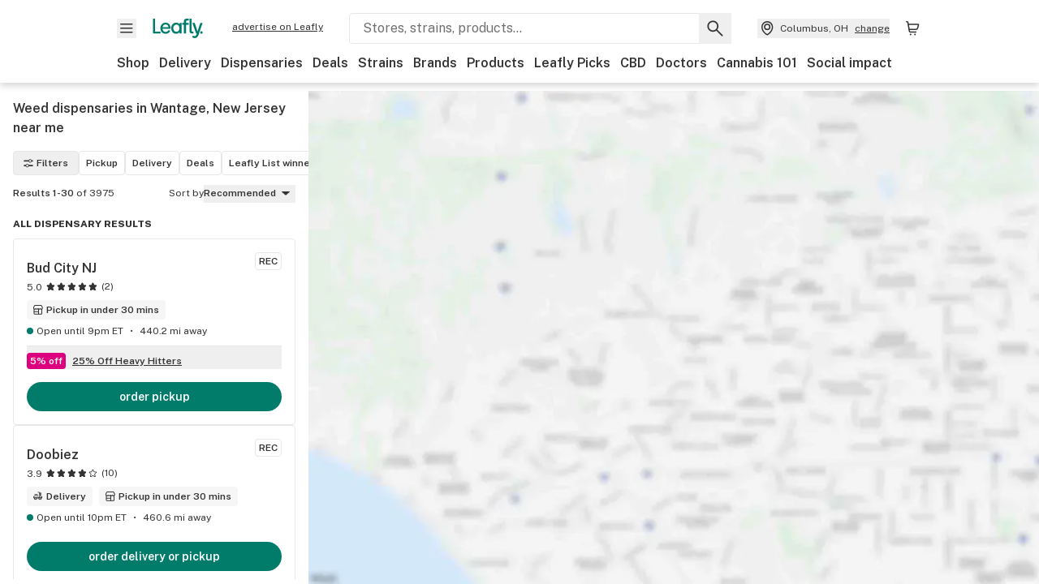

--- FILE ---
content_type: text/html; charset=utf-8
request_url: https://www.leafly.com/dispensaries/new-jersey/wantage
body_size: 31939
content:
<!DOCTYPE html><html lang="en"><head><meta charSet="utf-8" data-next-head=""/><meta name="viewport" content="width=device-width, initial-scale=1" class="jsx-3234670467" data-next-head=""/><link rel="apple-touch-icon" sizes="180x180" href="https://public.leafly.com/favicon/apple-touch-icon.png" class="jsx-3234670467" data-next-head=""/><link rel="apple-touch-icon" sizes="167x167" href="https://public.leafly.com/favicon/favicon-167x167.png" class="jsx-3234670467" data-next-head=""/><link rel="icon" type="image/png" sizes="32x32" href="https://public.leafly.com/favicon/favicon-32x32.png" class="jsx-3234670467" data-next-head=""/><link rel="icon" type="image/png" sizes="16x16" href="https://public.leafly.com/favicon/favicon-16x16.png" class="jsx-3234670467" data-next-head=""/><link rel="icon" type="image/png" sizes="48x48" href="https://public.leafly.com/favicon/favicon-48x48.png" class="jsx-3234670467" data-next-head=""/><link rel="icon" type="image/png" sizes="192x192" href="https://public.leafly.com/favicon/favicon-192x192.png" class="jsx-3234670467" data-next-head=""/><link rel="mask-icon" href="https://public.leafly.com/favicon/safari-pinned-tab.svg" color="#034638" class="jsx-3234670467" data-next-head=""/><link rel="shortcut icon" href="https://public.leafly.com/favicon/favicon.ico" class="jsx-3234670467" data-next-head=""/><meta name="mobile-web-app-capable" content="yes" class="jsx-3234670467" data-next-head=""/><meta name="apple-mobile-web-app-title" content="Leafly" class="jsx-3234670467" data-next-head=""/><meta name="application-name" content="Leafly" class="jsx-3234670467" data-next-head=""/><meta name="theme-color" content="#034638" class="jsx-3234670467" data-next-head=""/><meta property="og:site_name" content="Leafly" class="jsx-3234670467" data-next-head=""/><meta name="twitter:card" content="summary" class="jsx-3234670467" data-next-head=""/><meta name="twitter:site" content="@Leafly" class="jsx-3234670467" data-next-head=""/><meta property="og:type" content="website" class="jsx-3234670467" data-next-head=""/><meta name="twitter:app:country" content="US" class="jsx-3234670467" data-next-head=""/><meta name="twitter:app:id:iphone" content="416456429" class="jsx-3234670467" data-next-head=""/><meta name="twitter:app:id:ipad" content="416456429" class="jsx-3234670467" data-next-head=""/><meta name="twitter:app:id:googleplay" content="leafly.android" class="jsx-3234670467" data-next-head=""/><meta name="x-country-code" content="US" class="jsx-3234670467" data-next-head=""/><title data-next-head="">Find Weed Dispensaries Near Me in Wantage, New Jersey</title><link rel="canonical" href="https://www.leafly.com/dispensaries/new-jersey/wantage" data-next-head=""/><meta name="robots" content="index" data-next-head=""/><meta name="description" content="Looking for the top cannabis dispensaries near you in Wantage, New Jersey? Find the best products, deals, and more from a licensed dispensary in your area." data-next-head=""/><meta property="og:title" content="Find Weed Dispensaries Near Me in Wantage, New Jersey" data-next-head=""/><meta property="og:description" content="Looking for the top cannabis dispensaries near you in Wantage, New Jersey? Find the best products, deals, and more from a licensed dispensary in your area." data-next-head=""/><meta property="og:url" content="https://www.leafly.com/dispensaries/new-jersey/wantage" data-next-head=""/><meta property="og:image" content="https://public.leafly.com/web-home/logo-1200x630.png" data-next-head=""/><meta property="og:type" content="webpage" data-next-head=""/><link rel="next" href="https://www.leafly.com/dispensaries/new-jersey/wantage?page=2" data-next-head=""/><link rel="preconnect" href="https://public.leafly.com"/><link rel="dns-prefetch" href="https://auth.split.io"/><link rel="dns-prefetch" href="https://cdn.split.io"/><link rel="dns-prefetch" href="https://consumer-api.leafly.com"/><link rel="dns-prefetch" href="https://directus-media.leafly.com"/><link rel="dns-prefetch" href="https://leafly-production.imgix.net"/><link rel="dns-prefetch" href="https://leafly-public.imgix.net"/><link rel="dns-prefetch" href="https://maps.googleapis.com"/><link rel="dns-prefetch" href="https://public.leafly.com"/><link rel="dns-prefetch" href="https://securepubads.g.doubleclick.net"/><link rel="dns-prefetch" href="https://www.google-analytics.com"/><link rel="dns-prefetch" href="https://www.googletagmanager.com"/><meta name="x-country-code" content="US"/><link rel="preload" href="https://public.leafly.com/web-web/_next/static/media/8bf7b2ceda89477b-s.p.woff2" as="font" type="font/woff2" crossorigin="anonymous" data-next-font="size-adjust"/><link rel="preload" href="https://public.leafly.com/web-web/_next/static/css/d3bcca2176adb405.css" as="style"/><link rel="preload" href="https://public.leafly.com/web-web/_next/static/css/bb8a3425fa8b5ad8.css" as="style"/><script type="application/ld+json" data-next-head="">{"@context":"https://schema.org","@type":"SearchResultsPage","mainEntity":{"@type":"ItemList","itemListElement":[{"@type":"Store","address":{"@type":"PostalAddress","addressCountry":"US","postalCode":"07860","streetAddress":"117 Water St","addressLocality":"Newton","addressRegion":"NJ"},"name":"Bud City NJ","url":"https://www.leafly.com//dispensary-info/bud-city-nj","logo":"https://leafly-public.imgix.net/dispensary/photos/gallery387506/xlztDIrvQtOQrIRS883R_5d904f48-2942-4731-992d-6053a082c885","latitude":41.0636127,"longitude":-74.74784129999999,"aggregateRating":{"@type":"AggregateRating","ratingValue":5,"reviewCount":2}},{"@type":"Store","address":{"@type":"PostalAddress","addressCountry":"US","postalCode":"07480","streetAddress":"1612 Union Valley Rd","addressLocality":"West Milford","addressRegion":"NJ"},"name":"Doobiez","url":"https://www.leafly.com//dispensary-info/doobiez","logo":"https://leafly-public.imgix.net/dispensary/photos/gallery383191/LYckXXMkQmCAidVwhAbc_4b94a2f4-a5f6-4a78-8a1c-14c9120f2575","latitude":41.1379814,"longitude":-74.3668896,"aggregateRating":{"@type":"AggregateRating","ratingValue":3.9,"reviewCount":10}},{"@type":"Store","address":{"@type":"PostalAddress","addressCountry":"US","postalCode":"10958","streetAddress":"1326 County Rd 12.","addressLocality":"New Hampton","addressRegion":"NY"},"name":"County Road Cannabis","url":"https://www.leafly.com//dispensary-info/county-road-cannabis","logo":"https://leafly-public.imgix.net/dispensary/photos/gallery386447/ykjw6cUmTWaEyrebhm1j_e3b14001-032d-4da6-ac84-160754eadee3","latitude":41.3841587,"longitude":-74.42309039999999,"aggregateRating":{"@type":"AggregateRating","ratingValue":4.9,"reviewCount":5}},{"@type":"Store","address":{"@type":"PostalAddress","addressCountry":"US","postalCode":"07866","streetAddress":"321 Mt Hope Ave","addressLocality":"Rockaway","addressRegion":"NJ"},"name":"Holistic Re-Leaf","url":"https://www.leafly.com//dispensary-info/holistic-re-leaf","logo":"https://leafly-public.imgix.net/dispensary/photos/gallery383077/Niud0enQ36SEIxrXmfYv_771f0a06-7f67-4303-bca4-598bd7fb5166","latitude":40.9095142,"longitude":-74.54898299999999,"aggregateRating":{"@type":"AggregateRating","ratingValue":5,"reviewCount":1}},{"@type":"Store","address":{"@type":"PostalAddress","addressCountry":"US","postalCode":"07438","streetAddress":"74 Oak Ridge Rd","addressLocality":"Oak Ridge","addressRegion":"NJ"},"name":"Mountain View Farmacy","url":"https://www.leafly.com//dispensary-info/mountain-view-farmacy","logo":"https://public.leafly.com/logo-info-tier.png","latitude":41.051797,"longitude":-74.463647,"aggregateRating":{"@type":"AggregateRating","ratingValue":4.4,"reviewCount":8}},{"@type":"Store","address":{"@type":"PostalAddress","addressCountry":"US","postalCode":"07480","addressLocality":"West Milford","addressRegion":"NJ"},"name":"Beyond Bleaf","url":"https://www.leafly.com//dispensary-info/beyond-bleaf","logo":"https://public.leafly.com/logo-info-tier.png","latitude":41.0985461,"longitude":-74.3939339},{"@type":"Store","address":{"@type":"PostalAddress","addressCountry":"US","postalCode":"07421","streetAddress":"1938 Union Valley Road","addressLocality":"Hewitt","addressRegion":"NJ"},"name":"4Twenty Somewhere","url":"https://www.leafly.com//dispensary-info/4twenty-somewhere-lp","logo":"https://public.leafly.com/logo-info-tier.png","latitude":41.1532565,"longitude":-74.3542393,"aggregateRating":{"@type":"AggregateRating","ratingValue":5,"reviewCount":13}},{"@type":"Store","address":{"@type":"PostalAddress","addressCountry":"US","postalCode":"07435","streetAddress":"2713 NJ-23","addressLocality":"Newfoundland","addressRegion":"NJ"},"name":"Soulflora","url":"https://www.leafly.com//dispensary-info/soulflora-nj","logo":"https://public.leafly.com/logo-info-tier.png","latitude":41.0467154,"longitude":-74.4407927,"aggregateRating":{"@type":"AggregateRating","ratingValue":5,"reviewCount":1}},{"@type":"Store","address":{"@type":"PostalAddress","addressCountry":"US","postalCode":"07860","streetAddress":"474 US-206","addressLocality":"Newton","addressRegion":"NJ"},"name":"Feels of Green Dispensary","url":"https://www.leafly.com//dispensary-info/feels-of-green-dispensary","logo":"https://public.leafly.com/logo-info-tier.png","latitude":41.0197584,"longitude":-74.7696721},{"@type":"Store","address":{"@type":"PostalAddress","addressCountry":"US","postalCode":"07821","streetAddress":"203 Main Street #1","addressLocality":"Andover","addressRegion":"NJ"},"name":"Buddy&apos;s Dispensary","url":"https://www.leafly.com//dispensary-info/buddy-s-dispensary","logo":"https://public.leafly.com/logo-info-tier.png","latitude":40.99554699999999,"longitude":-74.7438008,"aggregateRating":{"@type":"AggregateRating","ratingValue":5,"reviewCount":1}},{"@type":"Store","address":{"@type":"PostalAddress","addressCountry":"US","postalCode":"07821","streetAddress":"144-146 Main St","addressLocality":"Andover","addressRegion":"NJ"},"name":"Andover Cannabis","url":"https://www.leafly.com//dispensary-info/andover-cannabis","logo":"https://public.leafly.com/logo-info-tier.png","latitude":40.9877922,"longitude":-74.7422158},{"@type":"Store","address":{"@type":"PostalAddress","addressCountry":"US","postalCode":"10940","streetAddress":"1308 Dolsontown Rd","addressLocality":"Middletown","addressRegion":"NY"},"name":"Orange County Cannabis","url":"https://www.leafly.com//dispensary-info/orange-county-cannabis","logo":"https://public.leafly.com/logo-info-tier.png","latitude":41.428729,"longitude":-74.40378299999999,"aggregateRating":{"@type":"AggregateRating","ratingValue":2.3,"reviewCount":3}},{"@type":"Store","address":{"@type":"PostalAddress","addressCountry":"US","postalCode":"07480","streetAddress":"1846 Route 23","addressLocality":"West Milford","addressRegion":"NJ"},"name":"Elevated Herb","url":"https://www.leafly.com//dispensary-info/elevated-herb-nj","logo":"https://public.leafly.com/logo-info-tier.png","latitude":41.015033,"longitude":-74.382409,"aggregateRating":{"@type":"AggregateRating","ratingValue":4.6,"reviewCount":3}},{"@type":"Store","address":{"@type":"PostalAddress","addressCountry":"US","addressLocality":"Orange","addressRegion":"NY"},"name":"NYCANNA - Orange (Coming Soon)","url":"https://www.leafly.com//dispensary-info/nycanna---orange","logo":"https://public.leafly.com/logo-info-tier.png","latitude":41.3911653,"longitude":-74.3118212},{"@type":"Store","address":{"@type":"PostalAddress","addressCountry":"US","postalCode":"10940","streetAddress":"247 Dunning Rd","addressLocality":"Middletown","addressRegion":"NY"},"name":"The Botanist - Middletown","url":"https://www.leafly.com//dispensary-info/thebotanistmiddletown","logo":"https://public.leafly.com/logo-info-tier.png","latitude":41.4534604,"longitude":-74.3834657,"aggregateRating":{"@type":"AggregateRating","ratingValue":4.4,"reviewCount":14}},{"@type":"Store","address":{"@type":"PostalAddress","addressCountry":"US","postalCode":"07405","streetAddress":"1242 Route 23","addressLocality":"Butler","addressRegion":"NJ"},"name":"Evergreen Nature&apos;s Remedy","url":"https://www.leafly.com//dispensary-info/evergreen-nature-s-remedy","logo":"https://public.leafly.com/logo-info-tier.png","latitude":40.99110779999999,"longitude":-74.3410549},{"@type":"Store","address":{"@type":"PostalAddress","addressCountry":"US","postalCode":"07857","streetAddress":"123 Ledgewood Avenue","addressLocality":"Netcong","addressRegion":"NJ"},"name":"Bud 2 Bloom Dispensary","url":"https://www.leafly.com//dispensary-info/bud-2-bloom-dispensary","logo":"https://public.leafly.com/logo-info-tier.png","latitude":40.89678809999999,"longitude":-74.6983604},{"@type":"Store","address":{"@type":"PostalAddress","addressCountry":"US","addressLocality":"Monroe","addressRegion":"NY"},"name":"Fp Wellness - Monroe (Coming Soon)","url":"https://www.leafly.com//dispensary-info/fiorello-pharmaceuticals---monroe","logo":"https://public.leafly.com/logo-info-tier.png","latitude":41.3046016,"longitude":-74.1827119,"aggregateRating":{"@type":"AggregateRating","ratingValue":5,"reviewCount":1}},{"@type":"Store","address":{"@type":"PostalAddress","addressCountry":"US","postalCode":"07801","streetAddress":"315 US-46","addressLocality":"Dover","addressRegion":"NJ"},"name":"Casa Verde Wellness Dispensary - Dover","url":"https://www.leafly.com//dispensary-info/casa-verde-wellness-dispensary-dover","logo":"https://public.leafly.com/logo-info-tier.png","latitude":40.8876018,"longitude":-74.5418203},{"@type":"Store","address":{"@type":"PostalAddress","addressCountry":"US","postalCode":"07005","streetAddress":"677 Myrtle Ave","addressLocality":"Boonton","addressRegion":"NJ"},"name":"Boone Town Provisions Dispensary","url":"https://www.leafly.com//dispensary-info/boone-town-provisions-dispensary","logo":"https://public.leafly.com/logo-info-tier.png","latitude":40.9103929,"longitude":-74.3925137},{"@type":"Store","address":{"@type":"PostalAddress","addressCountry":"US","postalCode":"12790","streetAddress":"187 Kingston Ave # 224","addressLocality":"Wurstboro","addressRegion":"NY"},"name":"Woodstock Oasis","url":"https://www.leafly.com//dispensary-info/woodstock-oasis","logo":"https://public.leafly.com/logo-info-tier.png","latitude":41.5782132,"longitude":-74.48806689999999},{"@type":"Store","address":{"@type":"PostalAddress","addressCountry":"US","postalCode":"12775","streetAddress":"196 Rock Hill Drive","addressLocality":"Rock Hill","addressRegion":"NY"},"name":"Platinum Leaf","url":"https://www.leafly.com//dispensary-info/platinum-leaf","logo":"https://public.leafly.com/logo-info-tier.png","latitude":41.6259662,"longitude":-74.5985908,"aggregateRating":{"@type":"AggregateRating","ratingValue":4.9,"reviewCount":4}},{"@type":"Store","address":{"@type":"PostalAddress","addressCountry":"US","postalCode":"07407","streetAddress":"213 US-46","addressLocality":"Elmwood Park","addressRegion":"NJ"},"name":"Ohm Theory","url":"https://www.leafly.com//dispensary-info/ohm-theory-","logo":"https://leafly-public.imgix.net/dispensary/photos/gallery383060/45hlIF6QG2XNJQO8yaHP_OT-20Icon-20Zoomed-20In-201.jpg","latitude":40.8937604,"longitude":-74.116747,"aggregateRating":{"@type":"AggregateRating","ratingValue":3.3,"reviewCount":10}},{"@type":"Store","address":{"@type":"PostalAddress","addressCountry":"US","postalCode":"07003","streetAddress":"368B Broad St","addressLocality":"Bloomfield","addressRegion":"NJ"},"name":"Emerald Tea Supply Co.","url":"https://www.leafly.com//dispensary-info/emerald-tea-supply-co","logo":"https://leafly-public.imgix.net/dispensary/photos/gallery383257/T0XienGoSniIQbMdv05C_b31354cd-6aab-4cf6-8a87-606306f9cffc","latitude":40.8060018,"longitude":-74.19334839999999,"aggregateRating":{"@type":"AggregateRating","ratingValue":4.9,"reviewCount":6}},{"@type":"Store","address":{"@type":"PostalAddress","addressCountry":"US","postalCode":"10566","streetAddress":"939 Central Ave","addressLocality":"Peekskill","addressRegion":"NY"},"name":"Valley Greens","url":"https://www.leafly.com//dispensary-info/valley-greens-7120e","logo":"https://leafly-public.imgix.net/dispensary/photos/gallery385902/OxffLPlvQ8iIpHhIK13T_1855ceaa-2191-4402-b73c-ebe14064547c","latitude":41.2904705,"longitude":-73.92074579999999,"aggregateRating":{"@type":"AggregateRating","ratingValue":5,"reviewCount":3}},{"@type":"Store","address":{"@type":"PostalAddress","addressCountry":"US","postalCode":"10960","streetAddress":"28 NY-59","addressLocality":"Nyack","addressRegion":"NY"},"name":"Treehouse Cannabis Dispensary &amp; Weed Delivery - Rockland County","url":"https://www.leafly.com//dispensary-info/treehouse-cannabis-dispensary-weed-delivery-rockland-county","logo":"https://leafly-public.imgix.net/dispensary/photos/gallery383521/tuzPB8oeRwWvy7scYoqQ_a4915d1e-3597-4b95-ba89-10a8ae69d39e","latitude":41.0938945,"longitude":-73.93330569999999,"aggregateRating":{"@type":"AggregateRating","ratingValue":5,"reviewCount":5}},{"@type":"Store","address":{"@type":"PostalAddress","addressCountry":"US","postalCode":"07052","streetAddress":"26 S Valley Rd.","addressLocality":"West Orange","addressRegion":"NJ"},"name":"West Orange Wellness","url":"https://www.leafly.com//dispensary-info/west-orange-wellness","logo":"https://leafly-public.imgix.net/dispensary/photos/gallery382224/XlYrinIRlKmM6iOfw4Qa_5fb95ec3-c074-48bc-b0ae-46db9667b1e6","latitude":40.7659649,"longitude":-74.2509003,"aggregateRating":{"@type":"AggregateRating","ratingValue":3.7,"reviewCount":3}},{"@type":"Store","address":{"@type":"PostalAddress","addressCountry":"US","postalCode":"12550","streetAddress":"8 North Plank Rd","addressLocality":"Newburgh","addressRegion":"NY"},"name":"Curaleaf - Hudson Valley","url":"https://www.leafly.com//dispensary-info/curaleaf-newburgh","logo":"https://leafly-public.imgix.net/dispensary/photos/gallery300668/NOUV0ziR4q27Zcrk4gie_Curaleaf_Logos-04.png","latitude":41.5206976,"longitude":-74.0223342,"aggregateRating":{"@type":"AggregateRating","ratingValue":4.4,"reviewCount":68}},{"@type":"Store","address":{"@type":"PostalAddress","addressCountry":"US","postalCode":"07017","streetAddress":"19 Prospect St","addressLocality":"East Orange","addressRegion":"NJ"},"name":"HZY Goods","url":"https://www.leafly.com//dispensary-info/hzy-goods","logo":"https://leafly-public.imgix.net/dispensary/photos/gallery388134/tjHAXL0lTsGnwLlwBjQQ_09b23c28-67fe-4974-9dce-f0a44b5528fb","latitude":40.7674897,"longitude":-74.217389,"aggregateRating":{"@type":"AggregateRating","ratingValue":5,"reviewCount":1}},{"@type":"Store","address":{"@type":"PostalAddress","addressCountry":"US","postalCode":"07109","streetAddress":"176 Belmont Ave","addressLocality":"Belleville","addressRegion":"NJ"},"name":"Nevaeh Verde","url":"https://www.leafly.com//dispensary-info/nevaeh-verde","logo":"https://leafly-public.imgix.net/dispensary/photos/gallery387290/dHwIUncXRxa9QTQ9HQsf_2982e42a-9170-4821-a88c-0b4b8fc4110c","latitude":40.7800023,"longitude":-74.1815184,"aggregateRating":{"@type":"AggregateRating","ratingValue":5,"reviewCount":7}}]}}</script><link rel="stylesheet" href="https://public.leafly.com/web-web/_next/static/css/d3bcca2176adb405.css" data-n-g=""/><link rel="stylesheet" href="https://public.leafly.com/web-web/_next/static/css/bb8a3425fa8b5ad8.css" data-n-p=""/><noscript data-n-css=""></noscript><script defer="" noModule="" src="https://public.leafly.com/web-web/_next/static/chunks/polyfills-42372ed130431b0a.js"></script><script defer="" src="https://public.leafly.com/web-web/_next/static/chunks/07c2d338.3fa2531442005d20.js"></script><script defer="" src="https://public.leafly.com/web-web/_next/static/chunks/80400.6b73025e2722ac01.js"></script><script defer="" src="https://public.leafly.com/web-web/_next/static/chunks/54370.3b06fdad0529ec88.js"></script><script defer="" src="https://public.leafly.com/web-web/_next/static/chunks/51755.82c3f7fa8a183962.js"></script><script defer="" src="https://public.leafly.com/web-web/_next/static/chunks/52143.a9f2b371b65218f8.js"></script><script src="https://public.leafly.com/web-web/_next/static/chunks/webpack-5125d88c6c0536cd.js" defer=""></script><script src="https://public.leafly.com/web-web/_next/static/chunks/framework-9cbbce03460a33cd.js" defer=""></script><script src="https://public.leafly.com/web-web/_next/static/chunks/main-e62612fa6d5d7a0e.js" defer=""></script><script src="https://public.leafly.com/web-web/_next/static/chunks/pages/_app-0024c667d615c42a.js" defer=""></script><script src="https://public.leafly.com/web-web/_next/static/chunks/21117-919016c038c22c5d.js" defer=""></script><script src="https://public.leafly.com/web-web/_next/static/chunks/74244-b581054b13dffe24.js" defer=""></script><script src="https://public.leafly.com/web-web/_next/static/chunks/89940-ec57876b6541dffb.js" defer=""></script><script src="https://public.leafly.com/web-web/_next/static/chunks/69357-40838336b5675668.js" defer=""></script><script src="https://public.leafly.com/web-web/_next/static/chunks/50955-9188e872867137b4.js" defer=""></script><script src="https://public.leafly.com/web-web/_next/static/chunks/pages/dispensaries/%5B%5B...location%5D%5D-cbc6a4603e4b9c2c.js" defer=""></script><script src="https://public.leafly.com/web-web/_next/static/c8c84baa2bb11637a599c646640086f2347a472e/_buildManifest.js" defer=""></script><script src="https://public.leafly.com/web-web/_next/static/c8c84baa2bb11637a599c646640086f2347a472e/_ssgManifest.js" defer=""></script><style id="__jsx-3856579990">:root{--app-banner-height:0px}@media(min-width:1025px){:root{--app-banner-height:0px}}</style><style id="__jsx-455919603">:root{--header-height:calc(56px + 36px)}@media(min-width:1025px){:root{--header-height:112px}}</style><style id="__jsx-61e7d20dd26fbe05">.stores-page{--stores-desktop-listing-width:380px;--stores-desktop-min-breakpoint:1023px;--stores-collapsed-header-height:48px;--stores-mobile-bottom-touchpoint:104px;--stores-mobile-top-touchpoint:var(
              --stores-collapsed-header-height
            )}html,body,#modal-frame,#__next{height:100%;max-height:100%}main{height:100%;max-height:calc(100% - var(--header-height) - var(--app-banner-height))}</style><style id="__jsx-3234670467">html{font-family:'Public Sans', 'Public Sans Fallback'}</style></head><body><noscript><iframe height="0" src="https://www.googletagmanager.com/ns.html?id=GTM-NN27SHZ" style="display:none;visibility:hidden" title="No content" width="0"></iframe></noscript><div id="__next"><div aria-hidden="false" id="modal-frame"><div class="p-lg pr-xxl text-xs text-white bg-default rounded z-[2147483647] shadow-low fixed md:w-[300px]
         bottom-[0.5rem]  right-[0.5rem]  left-[0.5rem]
         md:bottom-[1rem] md:right-[1rem] md:left-[auto] hidden"><div>We use cookies for certain features and to improve your experience. See our <a href="/info/privacy-policy#cookies">Cookie Policy</a> and<!-- --> <a href="/info/privacy-policy">Privacy Policy</a> to learn more</div><button aria-label="Close privacy and cookie policy notice" class="absolute m-sm right-0 text-white top-0"><svg xmlns="http://www.w3.org/2000/svg" viewBox="0 0 24 24" height="16" width="16"><path fill="currentColor" fill-rule="evenodd" d="m11.75 10.689 6.47-6.47a.749.749 0 1 1 1.06 1.06l-6.47 6.47 6.47 6.47a.749.749 0 1 1-1.06 1.06l-6.47-6.468-6.47 6.469a.749.749 0 1 1-1.06-1.06l6.469-6.47-6.47-6.47a.749.749 0 1 1 1.06-1.06l6.47 6.469z" clip-rule="evenodd"></path></svg></button></div><div class="jsx-455919603 transition-[padding-top] motion-reduce:transition-none pt-[calc(var(--app-banner-height,0px)+52px+36px)] lg:pt-[calc(var(--app-banner-height,0px)+106px)]"><div data-testid="header" id="header-container" class="jsx-455919603 z-header w-full bg-white top-0 fixed transition-transform motion-reduce:transition-none transform lg:transform-none translate-y-[-82px]"><div data-testid="header-banner" aria-hidden="true" class="jsx-3856579990 w-full lg:overflow-hidden lg:h-0"><div class="jsx-3856579990 bg-white flex justify-between items-center py-md px-4 border border-light-grey"><div class="jsx-3856579990 flex items-center"><button aria-label="Close app download banner" data-testid="dismiss-app-banner" class="jsx-3856579990 text-default"><svg xmlns="http://www.w3.org/2000/svg" viewBox="0 0 24 24" width="15.3" height="15.3"><path fill="currentColor" fill-rule="evenodd" d="m11.75 10.689 6.47-6.47a.749.749 0 1 1 1.06 1.06l-6.47 6.47 6.47 6.47a.749.749 0 1 1-1.06 1.06l-6.47-6.468-6.47 6.469a.749.749 0 1 1-1.06-1.06l6.469-6.47-6.47-6.47a.749.749 0 1 1 1.06-1.06l6.47 6.469z" clip-rule="evenodd"></path></svg></button><div style="height:56px" class="jsx-3856579990 flex items-center ml-4"><svg xmlns="http://www.w3.org/2000/svg" fill="none" viewBox="0 0 56 57" width="56" height="56"><rect width="56" height="56" y="0.086" fill="#017C6B" rx="12"></rect><path fill="#F6F6F6" fill-rule="evenodd" d="M12.361 33.122V31.49H7.937v-11.2h-1.71v12.833zm23.787-11.188h1.356v-1.63h-1.963c-1.32 0-2.175 1.02-2.175 2.295v1.344h-1.363v1.54h1.363v7.629h1.797l.008-7.628h2.239v-1.54h-2.24l-.007-.993c0-.778.358-1.017.985-1.017m1.988 9.118V20.303h1.696v10.142c0 .748.213 1.036.57 1.036h.777v1.63h-.908c-2.135 0-2.135-2.059-2.135-2.059m11.632-7.696-3.501 10.457c-.54 1.674-1.468 2.976-3.446 2.976-1.16 0-1.974-.625-2.234-.907l.782-1.373c.298.244.782.545 1.378.545.782 0 1.378-.677 1.657-1.504l.261-.79h-.587l-3.26-9.404h2.067l2.423 7.545h.028l2.44-7.546zm-.896 9.755c-.535 0-.916-.376-.916-.91 0-.538.374-.909.916-.909.535 0 .897.37.897.91 0 .533-.362.909-.897.909m-24.756-4.877c0 1.842 1.121 3.14 2.7 3.14 1.577 0 2.642-1.298 2.642-3.14 0-1.862-1.065-3.14-2.642-3.14-1.598 0-2.7 1.278-2.7 3.14m5.369-3.395.144-1.306h1.75v9.401h-1.75l-.17-1.35c-.487.841-1.446 1.538-2.948 1.538-2.433 0-4.334-1.955-4.334-4.888 0-2.953 1.958-4.89 4.43-4.89 1.291 0 2.38.51 2.878 1.495m-7.933 3.865h-7.269c.155 1.673 1.087 2.782 2.931 2.782.912 0 1.863-.45 2.27-1.372h1.923c-.486 1.974-2.384 3.008-4.212 3.008-2.99 0-4.834-1.955-4.834-4.926 0-2.858 2.019-4.851 4.679-4.851 2.42 0 4.51 1.442 4.523 4.754 0 .195 0 .386-.01.605m-1.872-1.448c-.04-1.241-.99-2.35-2.582-2.35-1.437 0-2.446.92-2.737 2.35z" clip-rule="evenodd"></path></svg><div class="jsx-3856579990 flex flex-col ml-3"><p class="jsx-3856579990 text-sm font-bold mb-0 text-default">Leafly</p><div aria-label="Rating: 4.8 out fo 5 stars" role="img" class="jsx-3856579990 leading-[0]"><div class="jsx-3856579990 inline-block"><svg xmlns="http://www.w3.org/2000/svg" viewBox="0 0 24 24" height="12" width="12" class="fill-[#1274b8]"><path fill-rule="evenodd" d="m8.371 8.073 2.192-4.348a1.333 1.333 0 0 1 2.372 0l2.196 4.35 4.158.412a1.324 1.324 0 0 1 .821 2.258l-3.457 3.426 1.282 4.66a1.327 1.327 0 0 1-1.876 1.53l-4.31-2.135-4.3 2.13a1.33 1.33 0 0 1-1.434-.156 1.33 1.33 0 0 1-.446-1.372l1.283-4.659-3.46-3.427a1.321 1.321 0 0 1 .809-2.256z" clip-rule="evenodd"></path></svg></div><div class="jsx-3856579990 inline-block"><svg xmlns="http://www.w3.org/2000/svg" viewBox="0 0 24 24" height="12" width="12" class="fill-[#1274b8]"><path fill-rule="evenodd" d="m8.371 8.073 2.192-4.348a1.333 1.333 0 0 1 2.372 0l2.196 4.35 4.158.412a1.324 1.324 0 0 1 .821 2.258l-3.457 3.426 1.282 4.66a1.327 1.327 0 0 1-1.876 1.53l-4.31-2.135-4.3 2.13a1.33 1.33 0 0 1-1.434-.156 1.33 1.33 0 0 1-.446-1.372l1.283-4.659-3.46-3.427a1.321 1.321 0 0 1 .809-2.256z" clip-rule="evenodd"></path></svg></div><div class="jsx-3856579990 inline-block"><svg xmlns="http://www.w3.org/2000/svg" viewBox="0 0 24 24" height="12" width="12" class="fill-[#1274b8]"><path fill-rule="evenodd" d="m8.371 8.073 2.192-4.348a1.333 1.333 0 0 1 2.372 0l2.196 4.35 4.158.412a1.324 1.324 0 0 1 .821 2.258l-3.457 3.426 1.282 4.66a1.327 1.327 0 0 1-1.876 1.53l-4.31-2.135-4.3 2.13a1.33 1.33 0 0 1-1.434-.156 1.33 1.33 0 0 1-.446-1.372l1.283-4.659-3.46-3.427a1.321 1.321 0 0 1 .809-2.256z" clip-rule="evenodd"></path></svg></div><div class="jsx-3856579990 inline-block"><svg xmlns="http://www.w3.org/2000/svg" viewBox="0 0 24 24" height="12" width="12" class="fill-[#1274b8]"><path fill-rule="evenodd" d="m8.371 8.073 2.192-4.348a1.333 1.333 0 0 1 2.372 0l2.196 4.35 4.158.412a1.324 1.324 0 0 1 .821 2.258l-3.457 3.426 1.282 4.66a1.327 1.327 0 0 1-1.876 1.53l-4.31-2.135-4.3 2.13a1.33 1.33 0 0 1-1.434-.156 1.33 1.33 0 0 1-.446-1.372l1.283-4.659-3.46-3.427a1.321 1.321 0 0 1 .809-2.256z" clip-rule="evenodd"></path></svg></div><div class="jsx-3856579990 inline-block"><svg xmlns="http://www.w3.org/2000/svg" viewBox="0 0 24 24" height="12" width="12" class="fill-[#1274b8]"><path fill-rule="evenodd" d="m8.371 8.073 2.192-4.348a1.333 1.333 0 0 1 2.372 0l2.196 4.35 4.158.412a1.324 1.324 0 0 1 .821 2.258l-3.457 3.426 1.282 4.66a1.327 1.327 0 0 1-1.876 1.53l-4.31-2.135-4.3 2.13a1.33 1.33 0 0 1-1.434-.156 1.33 1.33 0 0 1-.446-1.372l1.283-4.659-3.46-3.427a1.321 1.321 0 0 1 .809-2.256z" clip-rule="evenodd"></path></svg></div></div><p class="jsx-3856579990 text-xs mb-0 text-default">Shop legal, local weed.</p></div></div></div><a href="https://onelink.to/leaflysmartbanner" target="_blank" rel="noreferrer" class="jsx-3856579990 text-sm font-bold text-[#1274b8]">Open</a></div></div><header class="jsx-455919603 shadow-low relative"><div class="jsx-455919603 container pt-lg"><div class="jsx-455919603 flex flex-wrap justify-between items-center"><div class="jsx-455919603 flex"><div class="flex flex-shrink-0 relative mr-lg header__menu"><button data-testid="Menu" aria-label="Open site navigation"><svg xmlns="http://www.w3.org/2000/svg" viewBox="0 0 24 24" height="24" width="24"><path fill-rule="evenodd" d="M4.75 17.5h14a.75.75 0 0 0 0-1.5h-14a.75.75 0 0 0 0 1.5m0-5h14a.75.75 0 0 0 0-1.5h-14a.75.75 0 0 0 0 1.5m0-5h14a.75.75 0 0 0 0-1.5h-14a.75.75 0 0 0 0 1.5" clip-rule="evenodd"></path></svg><div class="jsx-455919603 absolute top-[1px] right-[1px]"></div></button></div><a data-testid="logo" aria-label="Leafly" class="text-green flex-shrink-0 header__logo" href="/"><svg xmlns="http://www.w3.org/2000/svg" viewBox="0 0 288.15 112.94" width="70" height="24"><path d="M281.28 87.61c-4.1 0-7-3-7-7.28s2.87-7.28 7-7.28 6.87 3 6.87 7.28-2.77 7.28-6.87 7.28M154.64 24.56l-.94 8.59c-3.24-6.47-10.31-9.82-18.71-9.82-16.07 0-28.81 12.73-28.81 32.14s12.36 32.14 28.19 32.14c9.77 0 16-4.58 19.16-10.11l1.11 8.88H166V24.56zM136 76.12c-10.5 0-18-8.64-18-20.9s7.34-20.9 18-20.9 17.58 8.51 17.58 20.9-7.13 20.9-17.58 20.9M212.15 0v72.54s0 13.89 15.53 13.89h6.6v-11h-5.65c-2.59 0-4.14-2-4.14-7V0z" class="logo_svg__cls-1"></path><path d="m288.15 24.56-23.27 68.8c-3.58 11-9.75 19.58-22.89 19.58a21.3 21.3 0 0 1-14.85-6l5.2-9a14.8 14.8 0 0 0 9.16 3.59c5.19 0 9.15-4.46 11-9.9l1.73-5.2h-3.9l-21.65-61.87h13.73l16.1 49.65h.19l16.21-49.65zM44 75.43v11H0V0h12.36v75.43zm58-16.84H55.63c1 11 6.93 18.31 18.68 18.31 5.82 0 11.88-3 14.48-9H101c-3.09 13-15.19 19.79-26.84 19.79-19 0-30.81-12.86-30.81-32.41 0-18.81 12.87-31.92 29.82-31.92 15.42 0 28.75 9.49 28.83 31.28zm-12-9.53c-.22-8.16-6.28-15.46-16.43-15.46-9.16 0-15.59 6.06-17.44 15.46zM198.67 11H208V0h-13.5c-9.07 0-15 6.89-15 15.49v9.07h-9.37V35h9.37v51.43h12.4L192 35h15.4V24.56H192v-6.69c-.1-5.25 2.36-6.87 6.67-6.87" class="logo_svg__cls-1"></path></svg></a><a href="https://success.leafly.com/biz?utm_source=site_header&amp;utm_medium=header&amp;utm_campaign=sell_on_leafly&amp;utm_content=SOL" class="hidden lg:block flex-shrink-0 text-xs mx-xxl underline">advertise on Leafly</a></div><div class="jsx-455919603 hidden lg:block flex-1"><div id="global-search" class="flex-grow basis-full h-[50px] md:h-auto lg:basis-[initial] lg:relative lg:mr-xxl order-[20] lg:order-[0] overflow-hidden md:overflow-visible" data-testid="global-search-container"><form id="global-search__form" class="w-full mt-md lg:mt-none transition-transform motion-reduce:transition-none" role="search" action="/search" method="get"><div class="relative bg-white form__field"><input class="pr-[74px] text-sm border rounded bg-leafly-white border-light-grey py-xs lg:bg-white focus:bg-leafly-white" placeholder="Stores, strains, products..." type="search" autoComplete="off" aria-label="Search Leafly" data-testid="global-search-input" required="" name="q"/><div class="absolute top-0 right-0 flex h-full text-default"><button id="global-search__clear" class="hidden px-sm" type="button" aria-label="Clear search"><svg xmlns="http://www.w3.org/2000/svg" viewBox="0 0 24 24" class="flex-shrink-0 block search__icon" height="18" width="18"><path fill="currentColor" fill-rule="evenodd" d="m11.75 10.689 6.47-6.47a.749.749 0 1 1 1.06 1.06l-6.47 6.47 6.47 6.47a.749.749 0 1 1-1.06 1.06l-6.47-6.468-6.47 6.469a.749.749 0 1 1-1.06-1.06l6.469-6.47-6.47-6.47a.749.749 0 1 1 1.06-1.06l6.47 6.469z" clip-rule="evenodd"></path></svg></button><button id="global-search__submit" class="px-sm" type="submit" aria-label="Search Leafly"><svg xmlns="http://www.w3.org/2000/svg" viewBox="0 0 32 32" class="flex-shrink-0 block search__icon" height="24" width="24"><path d="m28.416 26.784-8.768-8.768a9.13 9.13 0 0 0 1.92-5.6c0-5.056-4.128-9.184-9.184-9.184-5.088 0-9.216 4.128-9.216 9.184S7.296 21.6 12.352 21.6c2.016 0 4-.672 5.6-1.92l8.768 8.8a1.16 1.16 0 0 0 1.664 0c.224-.224.352-.512.352-.832a1.05 1.05 0 0 0-.32-.864m-16.064-7.552c-3.744 0-6.816-3.072-6.816-6.816S8.608 5.6 12.352 5.6s6.816 3.072 6.816 6.816-3.04 6.816-6.816 6.816"></path></svg></button></div></div></form></div></div><div class="jsx-455919603 flex items-center justify-center"><div data-testid="global-slim-search-container" class="lg:hidden"><button class="flex items-center justify-center mr-xl" aria-label="Search Leafly" type="button"><svg xmlns="http://www.w3.org/2000/svg" viewBox="0 0 32 32" class="flex-shrink-0 block search__icon" height="24" width="24"><path d="m28.416 26.784-8.768-8.768a9.13 9.13 0 0 0 1.92-5.6c0-5.056-4.128-9.184-9.184-9.184-5.088 0-9.216 4.128-9.216 9.184S7.296 21.6 12.352 21.6c2.016 0 4-.672 5.6-1.92l8.768 8.8a1.16 1.16 0 0 0 1.664 0c.224-.224.352-.512.352-.832a1.05 1.05 0 0 0-.32-.864m-16.064-7.552c-3.744 0-6.816-3.072-6.816-6.816S8.608 5.6 12.352 5.6s6.816 3.072 6.816 6.816-3.04 6.816-6.816 6.816"></path></svg></button></div><button data-testid="location_indicator" class="flex items-center text-xs header__location" aria-label="Change location. "><svg xmlns="http://www.w3.org/2000/svg" viewBox="0 0 24 24" width="24" height="24" id="location-icon"><path fill-rule="evenodd" d="M12.179 14.143a3.964 3.964 0 1 0-3.965-3.964 3.964 3.964 0 0 0 3.965 3.964m0-1.5a2.465 2.465 0 1 1 0-4.93 2.465 2.465 0 0 1 0 4.93" clip-rule="evenodd"></path><path fill-rule="evenodd" d="M19.358 10.179a7.179 7.179 0 1 0-14.358 0c0 6.016 5.248 9.413 6.541 10.152.395.225.88.225 1.275 0 1.293-.738 6.542-4.134 6.542-10.152m-7.179 8.787c1.29-.756 5.679-3.671 5.679-8.787a5.68 5.68 0 0 0-11.358 0c0 5.115 4.389 8.031 5.679 8.787" clip-rule="evenodd"></path></svg><div class="hidden lg:flex items-center ml-xs overflow-hidden transition-[width,opacity] max-w-[34vw]"><div class="font-bold lg:font-normal text-green lg:text-default underline lg:no-underline truncate">Columbus, OH</div><div class="hidden lg:block underline ml-sm">change</div></div></button><nav class="flex-shrink-0 relative ml-lg" aria-label="Cart"><a data-testid="cart-icon-link" href="/bag" class="flex items-center relative" aria-label="Shopping bag. 0 items in cart"><svg xmlns="http://www.w3.org/2000/svg" width="24" height="24" fill="none"><path d="M5.442 4.5a.305.305 0 0 1 .301.254l1.855 10.902a1.806 1.806 0 0 0 1.78 1.503h6.978a.75.75 0 0 0 0-1.5H9.378a.305.305 0 0 1-.301-.254L7.222 4.502A1.806 1.806 0 0 0 5.442 3H4.75a.75.75 0 0 0 0 1.5zM9.762 18.473a1.014 1.014 0 1 1 0 2.027 1.014 1.014 0 0 1 0-2.027M15.168 18.473a1.014 1.014 0 1 1 0 2.027 1.014 1.014 0 0 1 0-2.027" clip-rule="evenodd"></path><path d="M18.71 7.66H6.872a.75.75 0 0 1 0-1.5h12.122a1.278 1.278 0 0 1 1.24 1.587l-1.02 4.08a2.86 2.86 0 0 1-2.774 2.166H7.948a.75.75 0 0 1 0-1.5h8.49a1.36 1.36 0 0 0 1.32-1.03z" clip-rule="evenodd"></path></svg><div class="absolute flex items-center justify-center leading-none opacity-100 pointer-events-none rounded-full text-white text-xs bg-green" style="min-height:20px;min-width:20px;opacity:0;right:-12px;top:-8px;transition:opacity 250ms linear"></div></a></nav></div></div><nav class="flex overflow-x-auto whitespace-nowrap" id="global-header-nav-links" data-testid="global-header-nav-links" aria-label="Popular pages"><a class="mr-md py-md font-bold whitespace-nowrap hover:underline" data-testid="shop" href="/shop">Shop</a><a class="mr-md py-md font-bold whitespace-nowrap hover:underline" data-testid="delivery" href="/delivery">Delivery</a><a class="mr-md py-md font-bold whitespace-nowrap hover:underline" data-testid="dispensaries" href="/dispensaries">Dispensaries</a><a class="mr-md py-md font-bold whitespace-nowrap hover:underline" data-testid="deals" href="/deals">Deals</a><a class="mr-md py-md font-bold whitespace-nowrap hover:underline" data-testid="strains" href="/strains/lists">Strains</a><a class="mr-md py-md font-bold whitespace-nowrap hover:underline" data-testid="brands" href="/brands">Brands</a><a class="mr-md py-md font-bold whitespace-nowrap hover:underline" data-testid="products" href="/products">Products</a><a class="mr-md py-md font-bold whitespace-nowrap hover:underline" data-testid="leafly-picks" href="/news/tags/leafly-picks">Leafly Picks</a><a class="mr-md py-md font-bold whitespace-nowrap hover:underline" data-testid="cbd" href="/cbd-stores">CBD</a><a class="mr-md py-md font-bold whitespace-nowrap hover:underline" data-testid="doctors" href="/medical-marijuana-doctors">Doctors</a><a class="mr-md py-md font-bold whitespace-nowrap hover:underline" data-testid="cannabis-101" href="/news/cannabis-101">Cannabis 101</a><a class="mr-md py-md font-bold whitespace-nowrap hover:underline" data-testid="social-impact" href="/social-impact">Social impact</a></nav></div></header></div><div data-focus-guard="true" tabindex="-1" style="width:1px;height:0px;padding:0;overflow:hidden;position:fixed;top:1px;left:1px"></div><div data-focus-lock-disabled="disabled"><div class="bg-white inset-y-0 left-0 fixed transition-transform motion-reduce:transition-none overflow-auto z-modal translate-x-[-100%]" style="width:320px"></div></div><div data-focus-guard="true" tabindex="-1" style="width:1px;height:0px;padding:0;overflow:hidden;position:fixed;top:1px;left:1px"></div><div data-focus-guard="true" tabindex="-1" style="width:1px;height:0px;padding:0;overflow:hidden;position:fixed;top:1px;left:1px"></div><div data-focus-lock-disabled="disabled"><div class="bg-white inset-y-0 left-0 fixed transition-transform motion-reduce:transition-none overflow-auto z-modal translate-x-[-100%]" style="width:320px"><nav aria-label="Site" class="p-xl"><div class="flex items-center justify-between pb-5"><span class="text-green"><svg xmlns="http://www.w3.org/2000/svg" viewBox="0 0 288.15 112.94" width="55" height="24"><path d="M281.28 87.61c-4.1 0-7-3-7-7.28s2.87-7.28 7-7.28 6.87 3 6.87 7.28-2.77 7.28-6.87 7.28M154.64 24.56l-.94 8.59c-3.24-6.47-10.31-9.82-18.71-9.82-16.07 0-28.81 12.73-28.81 32.14s12.36 32.14 28.19 32.14c9.77 0 16-4.58 19.16-10.11l1.11 8.88H166V24.56zM136 76.12c-10.5 0-18-8.64-18-20.9s7.34-20.9 18-20.9 17.58 8.51 17.58 20.9-7.13 20.9-17.58 20.9M212.15 0v72.54s0 13.89 15.53 13.89h6.6v-11h-5.65c-2.59 0-4.14-2-4.14-7V0z" class="logo_svg__cls-1"></path><path d="m288.15 24.56-23.27 68.8c-3.58 11-9.75 19.58-22.89 19.58a21.3 21.3 0 0 1-14.85-6l5.2-9a14.8 14.8 0 0 0 9.16 3.59c5.19 0 9.15-4.46 11-9.9l1.73-5.2h-3.9l-21.65-61.87h13.73l16.1 49.65h.19l16.21-49.65zM44 75.43v11H0V0h12.36v75.43zm58-16.84H55.63c1 11 6.93 18.31 18.68 18.31 5.82 0 11.88-3 14.48-9H101c-3.09 13-15.19 19.79-26.84 19.79-19 0-30.81-12.86-30.81-32.41 0-18.81 12.87-31.92 29.82-31.92 15.42 0 28.75 9.49 28.83 31.28zm-12-9.53c-.22-8.16-6.28-15.46-16.43-15.46-9.16 0-15.59 6.06-17.44 15.46zM198.67 11H208V0h-13.5c-9.07 0-15 6.89-15 15.49v9.07h-9.37V35h9.37v51.43h12.4L192 35h15.4V24.56H192v-6.69c-.1-5.25 2.36-6.87 6.67-6.87" class="logo_svg__cls-1"></path></svg></span><button aria-label="Close navigation" class="nav__close text-default" type="button"><svg xmlns="http://www.w3.org/2000/svg" viewBox="0 0 24 24" height="20" width="20"><path fill="currentColor" fill-rule="evenodd" d="m11.75 10.689 6.47-6.47a.749.749 0 1 1 1.06 1.06l-6.47 6.47 6.47 6.47a.749.749 0 1 1-1.06 1.06l-6.47-6.468-6.47 6.469a.749.749 0 1 1-1.06-1.06l6.469-6.47-6.47-6.47a.749.749 0 1 1 1.06-1.06l6.47 6.469z" clip-rule="evenodd"></path></svg></button></div><div class="flex flex-col gap-lg divide-y divide-light-grey"><ul class="flex flex-col gap-xl"><li><a data-testid="navigation-item" class="" href="https://sso.leafly.com/sign-in?rd=https%3A%2F%2Fwww.leafly.com%2Fdispensaries%2Fnew-jersey%2Fwantage">Sign in</a></li><li><a data-testid="navigation-item" class="" href="https://sso.leafly.com/sign-up?rd=https%3A%2F%2Fwww.leafly.com%2Fdispensaries%2Fnew-jersey%2Fwantage">Create account</a></li></ul><ul aria-label="Strains navigation" class="flex flex-col gap-lg pt-xl"><li><a data-testid="navigation-item" class="" href="/strains/lists">Strains</a></li></ul><ul aria-label="Shopping-related navigation" class="flex flex-col gap-lg pt-xl"><li class="text-xs font-extrabold uppercase text-default">Shop</li><li><a data-testid="navigation-item" class="" href="/shop?location=columbus-oh-us">Shop</a></li><li><a data-testid="navigation-item" class="" href="/delivery">Delivery</a></li><li><a data-testid="navigation-item" class="" href="/deals">Deals</a></li><li><a data-testid="navigation-item" class="font-bold" href="/dispensaries">Dispensaries</a></li><li><a data-testid="navigation-item" class="" href="/cbd-stores">CBD Stores</a></li><li><a data-testid="navigation-item" class="" href="/brands">Brands</a></li><li><a data-testid="navigation-item" class="" href="/products">Products</a></li><li><a data-testid="navigation-item" class="" href="/news/tags/leafly-picks">Leafly Picks</a></li></ul><ul aria-label="Learn-related navigation" class="flex flex-col gap-lg pt-xl"><li class="text-xs font-extrabold uppercase text-default">Learn</li><li><a data-testid="navigation-item" class="" href="/news/cannabis-101">Cannabis 101</a></li><li><a data-testid="navigation-item" class="" href="/news">News</a></li><li><a data-testid="navigation-item" class="" href="/learn">Leafly Learn</a></li><li><a data-testid="navigation-item" class="" href="/learn/beginners-guide-to-cannabis">Science of cannabis</a></li></ul><ul aria-label="Strains navigation" class="flex flex-col gap-lg pt-xl"><li><a data-testid="navigation-item" class="" href="/medical-marijuana-doctors">Doctors</a></li><li><a data-testid="navigation-item" class="" href="/social-impact">Social impact</a></li><li><a data-testid="navigation-item" class="" href="https://success.leafly.com/labs">Lab partners</a></li></ul><ul class="flex flex-col gap-xl pt-xl"><li><a data-testid="navigation-item" class="" href="https://onelink.to/leaflysidebar"><span class="flex flex-row"><svg xmlns="http://www.w3.org/2000/svg" viewBox="0 0 24 24" class="mr-xs" width="24"><g clip-path="url(#phone_mobile_svg__a)"><path d="M17.25 0H6.75a2.5 2.5 0 0 0-2.5 2.5v19a2.5 2.5 0 0 0 2.5 2.5h10.5a2.5 2.5 0 0 0 2.5-2.5v-19a2.5 2.5 0 0 0-2.5-2.5m.5 17.5a1.5 1.5 0 0 1-1.5 1.5h-8.5a1.5 1.5 0 0 1-1.5-1.5v-14A1.5 1.5 0 0 1 7.75 2h8.5a1.5 1.5 0 0 1 1.5 1.5z"></path></g><defs><clipPath id="phone_mobile_svg__a"><path fill="transparent" d="M0 0h24v24H0z"></path></clipPath></defs></svg> Download the Leafly App</span></a></li></ul><ul class="flex flex-col gap-xl pt-xl"><li><a data-testid="navigation-item" class="" href="https://success.leafly.com?utm_source=hamburger_menu&amp;utm_medium=navigation&amp;utm_campaign=sell_on_leafly&amp;utm_content=SOL">Advertise on Leafly</a></li><li aria-labelledby="nav__accordion--Country" aria-label="Change Country navigation" class="flex flex-col gap-xl"><button aria-label="Click to expand Country" class="flex flex-1 font-medium justify-between" id="nav__accordion--Country" aria-expanded="false" aria-controls="nav__Country">Country<svg xmlns="http://www.w3.org/2000/svg" aria-label="Chevron arrow pointing down" viewBox="0 0 24 24" class="transform" height="24" width="24"><path fill-rule="evenodd" d="m11.75 13.689 4.47-4.47a.749.749 0 1 1 1.06 1.06l-4.678 4.68a1.204 1.204 0 0 1-1.704 0l-4.678-4.68a.75.75 0 1 1 1.06-1.06z" clip-rule="evenodd"></path></svg></button><ul aria-labelledby="nav__accordion--Country" class="flex flex-col gap-xl py-lg bg-[#f9f9f9] hidden" id="nav__Country"><li><a data-testid="navigation-item" class="flex justify-between" href="https://www.leafly.com">Leafly.com<img data-src="https://leafly-public.imgix.net/cephalopod/images/flag-usa.png" alt="USA flag" class="lazyload rounded-full"/></a></li><li><a data-testid="navigation-item" class="flex justify-between" href="https://www.leafly.ca">Leafly.ca<img data-src="https://leafly-public.imgix.net/cephalopod/images/flag-canada.png" alt="Canadian flag" class="lazyload rounded-full"/></a></li></ul></li><li><a data-testid="navigation-item" class="" href="https://help.leafly.com">Help</a></li></ul></div></nav></div></div><div data-focus-guard="true" tabindex="-1" style="width:1px;height:0px;padding:0;overflow:hidden;position:fixed;top:1px;left:1px"></div></div><main><div class="jsx-61e7d20dd26fbe05 stores-page relative md:grid md:grid-cols-[var(--stores-desktop-listing-width),_1fr] h-full w-full [&amp;_p]:mb-0"><div class="h-full min-h-0 relative" id="content-layout" data-testid="content-layout-desktop"><div class="flex flex-col h-full bg-white gap-md md:gap-0"><div class="pt-[10px] md:hidden flex justify-center items-center bg-white" data-testid="listing-wrapper-handle"><span class="bg-light-grey rounded-full w-[64px] h-[6px]"></span></div><div class="px-lg md:pt-lg width-full" data-testid="dispensaries-header"><h1 class="heading--s font-bold">Weed dispensaries in Wantage, New Jersey near me</h1></div><div class="flex flex-col h-full min-h-0 gap-sm md:gap-0 md:pt-lg" data-testid="filter-shortcut-view-container"><div data-testid="filter-container" class="flex items-center whitespace-nowrap md:pb-sm md:mb-xs gap-sm overflow-x-auto overflow-y-hidden px-lg max-sm:no-scrollbar"><button class="border border-light-grey flex font-bold items-center leading-none px-md py-sm rounded text-charcoal text-xs flex-shrink-0 !text-default" data-testid="filter-button"><span class="pr-xs"><svg xmlns="http://www.w3.org/2000/svg" viewBox="-0.2 0 12.4 11" width="12" height="11"><rect width="11.25" height="0.75" x="0.375" y="1.875" stroke="currentColor" rx="0.375"></rect><rect width="11.25" height="0.75" x="0.375" y="7.875" stroke="currentColor" rx="0.375"></rect><circle cx="8.25" cy="2.25" r="1.75" fill="#fff" stroke="currentColor"></circle><circle cx="4.5" cy="8.25" r="1.75" fill="#fff" stroke="currentColor"></circle></svg></span>Filters</button><a aria-label="Pickup filter" class="border border-light-grey flex font-bold items-center leading-none rounded text-charcoal text-xs min-w-max p-sm !text-default" data-testid="filter-shortcut-link" href="/dispensaries/new-jersey/wantage?filter%5Bpickup-enabled%5D=true">Pickup</a><a aria-label="Delivery filter" class="border border-light-grey flex font-bold items-center leading-none rounded text-charcoal text-xs min-w-max p-sm !text-default" data-testid="filter-shortcut-link" href="/dispensaries/new-jersey/wantage?filter%5Bdelivery-enabled%5D=true">Delivery</a><a aria-label="Deals filter" class="border border-light-grey flex font-bold items-center leading-none rounded text-charcoal text-xs min-w-max p-sm !text-default" data-testid="filter-shortcut-link" href="/dispensaries/new-jersey/wantage?filter%5Bhas-deals%5D=true">Deals</a><a aria-label="Leafly List winner filter" class="border border-light-grey flex font-bold items-center leading-none rounded text-charcoal text-xs min-w-max p-sm !text-default" data-testid="filter-shortcut-link" href="/dispensaries/new-jersey/wantage?filter%5Bleafly-list-badge%5D=true">Leafly List winner</a><button aria-label="Rec/Med filter" class="border border-light-grey flex font-bold items-center leading-none rounded text-charcoal text-xs min-w-max pl-md pr-sm py-xs !text-default" data-testid="mobile-filter-shortcut">Rec/Med<svg xmlns="http://www.w3.org/2000/svg" aria-label="Chevron arrow pointing right" viewBox="0 0 24 24" class="transform flex-none -rotate-90" height="20" width="20" aria-hidden="true"><path fill-rule="evenodd" d="m11.75 13.689 4.47-4.47a.749.749 0 1 1 1.06 1.06l-4.678 4.68a1.204 1.204 0 0 1-1.704 0l-4.678-4.68a.75.75 0 1 1 1.06-1.06z" clip-rule="evenodd"></path></svg></button><button aria-label="Store hours filter" class="border border-light-grey flex font-bold items-center leading-none rounded text-charcoal text-xs min-w-max pl-md pr-sm py-xs !text-default" data-testid="mobile-filter-shortcut">Store hours<svg xmlns="http://www.w3.org/2000/svg" aria-label="Chevron arrow pointing right" viewBox="0 0 24 24" class="transform flex-none -rotate-90" height="20" width="20" aria-hidden="true"><path fill-rule="evenodd" d="m11.75 13.689 4.47-4.47a.749.749 0 1 1 1.06 1.06l-4.678 4.68a1.204 1.204 0 0 1-1.704 0l-4.678-4.68a.75.75 0 1 1 1.06-1.06z" clip-rule="evenodd"></path></svg></button><button aria-label="Discounts filter" class="border border-light-grey flex font-bold items-center leading-none rounded text-charcoal text-xs min-w-max pl-md pr-sm py-xs !text-default" data-testid="mobile-filter-shortcut">Discounts<svg xmlns="http://www.w3.org/2000/svg" aria-label="Chevron arrow pointing right" viewBox="0 0 24 24" class="transform flex-none -rotate-90" height="20" width="20" aria-hidden="true"><path fill-rule="evenodd" d="m11.75 13.689 4.47-4.47a.749.749 0 1 1 1.06 1.06l-4.678 4.68a1.204 1.204 0 0 1-1.704 0l-4.678-4.68a.75.75 0 1 1 1.06-1.06z" clip-rule="evenodd"></path></svg></button><button aria-label="Payments filter" class="border border-light-grey flex font-bold items-center leading-none rounded text-charcoal text-xs min-w-max pl-md pr-sm py-xs !text-default" data-testid="mobile-filter-shortcut">Payments<svg xmlns="http://www.w3.org/2000/svg" aria-label="Chevron arrow pointing right" viewBox="0 0 24 24" class="transform flex-none -rotate-90" height="20" width="20" aria-hidden="true"><path fill-rule="evenodd" d="m11.75 13.689 4.47-4.47a.749.749 0 1 1 1.06 1.06l-4.678 4.68a1.204 1.204 0 0 1-1.704 0l-4.678-4.68a.75.75 0 1 1 1.06-1.06z" clip-rule="evenodd"></path></svg></button><button aria-label="Ownership filter" class="border border-light-grey flex font-bold items-center leading-none rounded text-charcoal text-xs min-w-max pl-md pr-sm py-xs !text-default" data-testid="mobile-filter-shortcut">Ownership<svg xmlns="http://www.w3.org/2000/svg" aria-label="Chevron arrow pointing right" viewBox="0 0 24 24" class="transform flex-none -rotate-90" height="20" width="20" aria-hidden="true"><path fill-rule="evenodd" d="m11.75 13.689 4.47-4.47a.749.749 0 1 1 1.06 1.06l-4.678 4.68a1.204 1.204 0 0 1-1.704 0l-4.678-4.68a.75.75 0 1 1 1.06-1.06z" clip-rule="evenodd"></path></svg></button><button aria-label="Features filter" class="border border-light-grey flex font-bold items-center leading-none rounded text-charcoal text-xs min-w-max pl-md pr-sm py-xs !text-default" data-testid="mobile-filter-shortcut">Features<svg xmlns="http://www.w3.org/2000/svg" aria-label="Chevron arrow pointing right" viewBox="0 0 24 24" class="transform flex-none -rotate-90" height="20" width="20" aria-hidden="true"><path fill-rule="evenodd" d="m11.75 13.689 4.47-4.47a.749.749 0 1 1 1.06 1.06l-4.678 4.68a1.204 1.204 0 0 1-1.704 0l-4.678-4.68a.75.75 0 1 1 1.06-1.06z" clip-rule="evenodd"></path></svg></button><button aria-label="Accessibility filter" class="border border-light-grey flex font-bold items-center leading-none rounded text-charcoal text-xs min-w-max pl-md pr-sm py-xs !text-default" data-testid="mobile-filter-shortcut">Accessibility<svg xmlns="http://www.w3.org/2000/svg" aria-label="Chevron arrow pointing right" viewBox="0 0 24 24" class="transform flex-none -rotate-90" height="20" width="20" aria-hidden="true"><path fill-rule="evenodd" d="m11.75 13.689 4.47-4.47a.749.749 0 1 1 1.06 1.06l-4.678 4.68a1.204 1.204 0 0 1-1.704 0l-4.678-4.68a.75.75 0 1 1 1.06-1.06z" clip-rule="evenodd"></path></svg></button></div><div class="flex justify-between items-start px-lg"><div class="flex items-start"><div class="flex-shrink-0 text-xs mr-xxl" data-testid="listing-result-count"><span class="font-bold">Results 1-30</span> of 3975</div></div><div class="flex gap-xs text-xs" data-headlessui-state=""><label class="after:content-[&#x27;_&#x27;]" id="headlessui-label-_R_lpab9elm_" for="headlessui-control-_R_9ab9elm_" data-headlessui-state="">Sort by</label><div data-testid="sort-dropdown" data-headlessui-state=""><button class="flex justify-between font-bold w-full" id="headlessui-control-_R_9ab9elm_" type="button" aria-haspopup="listbox" aria-expanded="false" data-headlessui-state="">Recommended<!-- --> <svg xmlns="http://www.w3.org/2000/svg" aria-label="Arrow pointing down" viewBox="0 0 24 24" class="transform transition -mt-[0.15rem]" height="24" width="24"><path fill-rule="evenodd" d="M7.334 10a.334.334 0 0 0-.227.578l4.438 3.911a.667.667 0 0 0 .91 0l4.438-3.911a.334.334 0 0 0-.227-.578z" clip-rule="evenodd"></path></svg></button></div><span hidden="" style="position:fixed;top:1px;left:1px;width:1px;height:0;padding:0;margin:-1px;overflow:hidden;clip:rect(0, 0, 0, 0);white-space:nowrap;border-width:0;display:none"></span></div></div><div data-testid="paginated-overflow-container" class="flex-1 overflow-y-auto flex flex-col gap-xxl *:px-lg py-lg"><div class="bg-white flex flex-col" id="top"><div class="flex flex-col gap-xl"><div><div class="flex flex-row items-center justify-between" data-testid="all-stores-section"><h2 class="text-xs uppercase text-default mb-sm">All Dispensary results</h2></div><ul class="flex flex-col bg-white gap-lg"><li id="store-card-387506" class="h-full"><div><div class="flex flex-col items-start justify-between relative h-full w-full rounded overflow-hidden bg-white p-lg border border-light-grey"><a class="w-full" data-testid="store-card-link" href="/dispensary-info/bud-city-nj"><div class="relative w-full flex"><div class="rounded overflow-hidden bg-white mb-sm" style="min-width:48px;width:48px"><div class="image-container apply-ratio aspect-square block relative overflow-hidden" data-testid="image-container"><img data-srcset="https://leafly-public.imgix.net/dispensary/photos/gallery387506/xlztDIrvQtOQrIRS883R_5d904f48-2942-4731-992d-6053a082c885?auto=compress%2Cformat&amp;w=48&amp;dpr=1 1x, https://leafly-public.imgix.net/dispensary/photos/gallery387506/xlztDIrvQtOQrIRS883R_5d904f48-2942-4731-992d-6053a082c885?auto=compress%2Cformat&amp;w=48&amp;dpr=2 2x" class="max-w-full h-full w-full origin-center absolute lazyload" alt="Bud City NJ logo" style="object-fit:cover;object-position:center" data-testid="image-single-image"/></div></div><div class="z-[1] border border-light-grey rounded bg-white px-xs text-xs font-bold top-0 right-0 absolute ml-auto">REC</div></div><div class="flex justify-between"><span class="flex flex-auto truncate-lines truncate-2-lines w-55"><span class="flex-auto font-bold truncate-lines truncate-2-lines">Bud City NJ</span></span></div><div><div class="text-xs" role="img" aria-label="Rating: 5.0 out of 5 stars based on 2 reviews"><span class="flex items-center" aria-hidden="true"><span class="pr-xs">5.0</span><span class="star-rating star-rating--dark" style="--star-percentage:100%;--star-width:13px"></span><span class="pl-xs pb-[3px]">(<span class="">2</span>)</span></span></div><div class="flex flex-wrap my-xs"><div class="flex items-center bg-leafly-white rounded px-sm text-xs min-h-6"><div class="flex items-center justify-center"><svg xmlns="http://www.w3.org/2000/svg" fill="none" viewBox="0 0 12 12" width="12" height="12" aria-hidden="true"><g fill="#333" fill-rule="evenodd" clip-rule="evenodd"><path d="M.592 5.016v5.558a1.093 1.093 0 0 0 1.093 1.093H9.98a1.09 1.09 0 0 0 1.092-1.093V5.016a.5.5 0 0 0-1 0v5.558q0 .039-.027.066a.1.1 0 0 1-.065.027H1.685a.09.09 0 0 1-.093-.093V5.016a.5.5 0 0 0-1 0"></path><path d="m3.167 5.165.036.038a1.833 1.833 0 0 0 2.63-.038l.037.038a1.833 1.833 0 0 0 2.593 0l.036-.038.038.038a1.833 1.833 0 0 0 3.13-1.296V2.86q0-.122-.058-.23L10.605.704q0-.004-.003-.007A1.32 1.32 0 0 0 9.427 0h-7.19a1.33 1.33 0 0 0-1.173.697L.057 2.63a.5.5 0 0 0-.057.23v1.048a1.834 1.834 0 0 0 3.167 1.258zM9.72 1.171l.945 1.811v.925a.833.833 0 0 1-1.422.59.84.84 0 0 1-.245-.59H8a.833.833 0 1 1-1.666 0h-1a.836.836 0 0 1-.833.834.834.834 0 0 1-.833-.834h-1a.836.836 0 0 1-.834.834A.835.835 0 0 1 1 3.907v-.925l.945-1.81A.33.33 0 0 1 2.235 1h7.196a.33.33 0 0 1 .288.167z"></path><path d="M5.926 5.016v6.15a.5.5 0 0 0 1 0v-6.15a.5.5 0 0 0-1 0"></path><path d="M1.092 8.704h5.333a.5.5 0 0 0 0-1H1.092a.5.5 0 0 0 0 1"></path></g></svg><span class="ml-xs font-bold my-0.5">Pickup in under 30 mins</span></div></div></div><div class="flex flex-row items-center my-xs text-xs"><span class="overflow-hidden"><div class="min-h-5 flex-shrink-0 font-normal flex flex-row items-baseline text-xs"><div class="rounded-full h-[8px] w-[8px] items-center mr-xs border-4 border-green"></div><div class="flex"><span data-testid="formatted-message">Open until 9pm ET</span></div></div></span><span class="mx-sm flex-shrink-0 leading-none after:content-[&#x27;•&#x27;]"></span><span class="flex-shrink-0">440.2 mi away</span></div></div></a><button data-testid="deal-enabled-menu-link" class="text-xs pt-sm w-full mt-xs border-t border-light-grey"><div class="flex items-start"><div class="bg-notification rounded text-white font-bold mr-sm px-xs flex-shrink-0">5% off</div><span class="font-bold truncate-lines truncate-2-lines text-left underline">25% Off Heavy Hitters</span></div></button><div class="w-full mt-lg"><a class="block rounded-full text-center font-bold text-[14px] leading-5 text-white bg-green w-full px-xl py-sm  max-w-full" data-testid="dispensary-card__cta" href="/dispensary-info/bud-city-nj">order pickup</a></div></div></div></li><li id="store-card-383191" class="h-full"><div><div class="flex flex-col items-start justify-between relative h-full w-full rounded overflow-hidden bg-white p-lg border border-light-grey"><a class="w-full" data-testid="store-card-link" href="/dispensary-info/doobiez"><div class="relative w-full flex"><div class="rounded overflow-hidden bg-white mb-sm" style="min-width:48px;width:48px"><div class="image-container apply-ratio aspect-square block relative overflow-hidden" data-testid="image-container"><img data-srcset="https://leafly-public.imgix.net/dispensary/photos/gallery383191/LYckXXMkQmCAidVwhAbc_4b94a2f4-a5f6-4a78-8a1c-14c9120f2575?auto=compress%2Cformat&amp;w=48&amp;dpr=1 1x, https://leafly-public.imgix.net/dispensary/photos/gallery383191/LYckXXMkQmCAidVwhAbc_4b94a2f4-a5f6-4a78-8a1c-14c9120f2575?auto=compress%2Cformat&amp;w=48&amp;dpr=2 2x" class="max-w-full h-full w-full origin-center absolute lazyload" alt="Doobiez logo" style="object-fit:cover;object-position:center" data-testid="image-single-image"/></div></div><div class="z-[1] border border-light-grey rounded bg-white px-xs text-xs font-bold top-0 right-0 absolute ml-auto">REC</div></div><div class="flex justify-between"><span class="flex flex-auto truncate-lines truncate-2-lines w-55"><span class="flex-auto font-bold truncate-lines truncate-2-lines">Doobiez</span></span></div><div><div class="text-xs" role="img" aria-label="Rating: 3.9 out of 5 stars based on 10 reviews"><span class="flex items-center" aria-hidden="true"><span class="pr-xs">3.9</span><span class="star-rating star-rating--dark" style="--star-percentage:80%;--star-width:13px"></span><span class="pl-xs pb-[3px]">(<span class="">10</span>)</span></span></div><div class="flex flex-wrap my-xs"><div class="flex items-center bg-leafly-white rounded px-sm mr-sm"><svg xmlns="http://www.w3.org/2000/svg" fill="none" viewBox="0 0 14 13" width="12" height="12" aria-hidden="true"><path fill="currentColor" fill-rule="evenodd" d="M6.4.5a.5.5 0 0 1 .5-.5h.8a2.1 2.1 0 0 1 2.099 2.1v4a2.9 2.9 0 0 1-2.9 2.9H1.3A1.3 1.3 0 0 1 .043 7.373 3.43 3.43 0 0 1 3.409 4.8h-.003v.5l.006-.5H3.41h1.478-.013l.025.5v-.5h-.012a3.18 3.18 0 0 1 2.669 1.238.5.5 0 0 1-.793.61A2.18 2.18 0 0 0 4.9 5.8H3.4a2.43 2.43 0 0 0-2.39 1.824A.3.3 0 0 0 1.3 8h5.6a1.9 1.9 0 0 0 1.9-1.9v-4A1.1 1.1 0 0 0 7.7 1h-.8a.5.5 0 0 1-.5-.5" clip-rule="evenodd"></path><path fill="currentColor" fill-rule="evenodd" d="M10.97 5.6A2.1 2.1 0 0 1 12.95 7a.5.5 0 0 1 .025.113c.047.44.027.883-.06 1.316a.5.5 0 0 1-.082.19.9.9 0 0 1-.735.38h-5.2a.5.5 0 0 1 0-1h5.075q.045-.357.014-.718a1.1 1.1 0 0 0-1.018-.681H9.3a.5.5 0 0 1 0-1zm-.627-3.59a.1.1 0 0 0-.104.01 1.1 1.1 0 0 0 0 1.76.1.1 0 0 0 .16-.08V2.1a.1.1 0 0 0-.056-.09m-.705-.79a1.1 1.1 0 0 1 1.76.88v1.6a1.1 1.1 0 0 1-1.76.88 2.1 2.1 0 0 1 0-3.36M1.599 3.7a.5.5 0 0 1 .5-.5h4a.5.5 0 0 1 0 1h-4a.5.5 0 0 1-.5-.5m-.8 4.8a.5.5 0 0 1 .5-.5h4a.5.5 0 0 1 .5.5v.4a2.5 2.5 0 0 1-5 0zm1.003.5a1.5 1.5 0 0 0 2.993 0z" clip-rule="evenodd"></path><path fill="currentColor" fill-rule="evenodd" d="M7.199 8.5a.5.5 0 0 1 .5-.5h4a.5.5 0 0 1 .5.5v.4a2.5 2.5 0 0 1-5 0zm1.003.5a1.5 1.5 0 0 0 2.993 0z" clip-rule="evenodd"></path></svg><span class="ml-xs text-xs font-bold my-0.5">Delivery</span></div><div class="flex items-center bg-leafly-white rounded px-sm text-xs min-h-6"><div class="flex items-center justify-center"><svg xmlns="http://www.w3.org/2000/svg" fill="none" viewBox="0 0 12 12" width="12" height="12" aria-hidden="true"><g fill="#333" fill-rule="evenodd" clip-rule="evenodd"><path d="M.592 5.016v5.558a1.093 1.093 0 0 0 1.093 1.093H9.98a1.09 1.09 0 0 0 1.092-1.093V5.016a.5.5 0 0 0-1 0v5.558q0 .039-.027.066a.1.1 0 0 1-.065.027H1.685a.09.09 0 0 1-.093-.093V5.016a.5.5 0 0 0-1 0"></path><path d="m3.167 5.165.036.038a1.833 1.833 0 0 0 2.63-.038l.037.038a1.833 1.833 0 0 0 2.593 0l.036-.038.038.038a1.833 1.833 0 0 0 3.13-1.296V2.86q0-.122-.058-.23L10.605.704q0-.004-.003-.007A1.32 1.32 0 0 0 9.427 0h-7.19a1.33 1.33 0 0 0-1.173.697L.057 2.63a.5.5 0 0 0-.057.23v1.048a1.834 1.834 0 0 0 3.167 1.258zM9.72 1.171l.945 1.811v.925a.833.833 0 0 1-1.422.59.84.84 0 0 1-.245-.59H8a.833.833 0 1 1-1.666 0h-1a.836.836 0 0 1-.833.834.834.834 0 0 1-.833-.834h-1a.836.836 0 0 1-.834.834A.835.835 0 0 1 1 3.907v-.925l.945-1.81A.33.33 0 0 1 2.235 1h7.196a.33.33 0 0 1 .288.167z"></path><path d="M5.926 5.016v6.15a.5.5 0 0 0 1 0v-6.15a.5.5 0 0 0-1 0"></path><path d="M1.092 8.704h5.333a.5.5 0 0 0 0-1H1.092a.5.5 0 0 0 0 1"></path></g></svg><span class="ml-xs font-bold my-0.5">Pickup in under 30 mins</span></div></div></div><div class="flex flex-row items-center my-xs text-xs"><span class="overflow-hidden"><div class="min-h-5 flex-shrink-0 font-normal flex flex-row items-baseline text-xs"><div class="rounded-full h-[8px] w-[8px] items-center mr-xs border-4 border-green"></div><div class="flex"><span data-testid="formatted-message">Open until 10pm ET</span></div></div></span><span class="mx-sm flex-shrink-0 leading-none after:content-[&#x27;•&#x27;]"></span><span class="flex-shrink-0">460.6 mi away</span></div></div></a><div class="w-full mt-lg"><a class="block rounded-full text-center font-bold text-[14px] leading-5 text-white bg-green w-full px-xl py-sm  max-w-full" data-testid="dispensary-card__cta" href="/dispensary-info/doobiez">order delivery or pickup</a></div></div></div></li><li id="store-card-386447" class="h-full"><div><div class="flex flex-col items-start justify-between relative h-full w-full rounded overflow-hidden bg-white p-lg border border-light-grey"><a class="w-full" data-testid="store-card-link" href="/dispensary-info/county-road-cannabis"><div class="relative w-full flex"><div class="rounded overflow-hidden bg-white mb-sm" style="min-width:48px;width:48px"><div class="image-container apply-ratio aspect-square block relative overflow-hidden" data-testid="image-container"><img data-srcset="https://leafly-public.imgix.net/dispensary/photos/gallery386447/ykjw6cUmTWaEyrebhm1j_e3b14001-032d-4da6-ac84-160754eadee3?auto=compress%2Cformat&amp;w=48&amp;dpr=1 1x, https://leafly-public.imgix.net/dispensary/photos/gallery386447/ykjw6cUmTWaEyrebhm1j_e3b14001-032d-4da6-ac84-160754eadee3?auto=compress%2Cformat&amp;w=48&amp;dpr=2 2x" class="max-w-full h-full w-full origin-center absolute lazyload" alt="County Road Cannabis logo" style="object-fit:cover;object-position:center" data-testid="image-single-image"/></div></div></div><div class="flex justify-between"><span class="flex flex-auto truncate-lines truncate-2-lines w-55"><span class="flex-auto font-bold truncate-lines truncate-2-lines">County Road Cannabis</span></span></div><div><div class="text-xs" role="img" aria-label="Rating: 4.9 out of 5 stars based on 5 reviews"><span class="flex items-center" aria-hidden="true"><span class="pr-xs">4.9</span><span class="star-rating star-rating--dark" style="--star-percentage:100%;--star-width:13px"></span><span class="pl-xs pb-[3px]">(<span class="">5</span>)</span></span></div><div class="flex flex-wrap my-xs"><div class="flex items-center bg-leafly-white rounded px-sm text-xs min-h-6"><div class="flex items-center justify-center"><svg xmlns="http://www.w3.org/2000/svg" fill="none" viewBox="0 0 12 12" width="12" height="12" aria-hidden="true"><g fill="#333" fill-rule="evenodd" clip-rule="evenodd"><path d="M.592 5.016v5.558a1.093 1.093 0 0 0 1.093 1.093H9.98a1.09 1.09 0 0 0 1.092-1.093V5.016a.5.5 0 0 0-1 0v5.558q0 .039-.027.066a.1.1 0 0 1-.065.027H1.685a.09.09 0 0 1-.093-.093V5.016a.5.5 0 0 0-1 0"></path><path d="m3.167 5.165.036.038a1.833 1.833 0 0 0 2.63-.038l.037.038a1.833 1.833 0 0 0 2.593 0l.036-.038.038.038a1.833 1.833 0 0 0 3.13-1.296V2.86q0-.122-.058-.23L10.605.704q0-.004-.003-.007A1.32 1.32 0 0 0 9.427 0h-7.19a1.33 1.33 0 0 0-1.173.697L.057 2.63a.5.5 0 0 0-.057.23v1.048a1.834 1.834 0 0 0 3.167 1.258zM9.72 1.171l.945 1.811v.925a.833.833 0 0 1-1.422.59.84.84 0 0 1-.245-.59H8a.833.833 0 1 1-1.666 0h-1a.836.836 0 0 1-.833.834.834.834 0 0 1-.833-.834h-1a.836.836 0 0 1-.834.834A.835.835 0 0 1 1 3.907v-.925l.945-1.81A.33.33 0 0 1 2.235 1h7.196a.33.33 0 0 1 .288.167z"></path><path d="M5.926 5.016v6.15a.5.5 0 0 0 1 0v-6.15a.5.5 0 0 0-1 0"></path><path d="M1.092 8.704h5.333a.5.5 0 0 0 0-1H1.092a.5.5 0 0 0 0 1"></path></g></svg><span class="ml-xs font-bold my-0.5">Pickup</span></div></div></div><div class="flex flex-row items-center my-xs text-xs"><span class="overflow-hidden"><div class="min-h-5 flex-shrink-0 font-normal flex flex-row items-baseline text-xs"><div class="rounded-full h-[8px] w-[8px] items-center mr-xs border-4 border-green"></div><div class="flex"><span data-testid="formatted-message">Open until 9pm ET</span></div></div></span><span class="mx-sm flex-shrink-0 leading-none after:content-[&#x27;•&#x27;]"></span><span class="flex-shrink-0">460.2 mi away</span></div></div></a><div class="w-full mt-lg"><a class="block rounded-full text-center font-bold text-[14px] leading-5 text-white bg-green w-full px-xl py-sm  max-w-full" data-testid="dispensary-card__cta" href="/dispensary-info/county-road-cannabis">order pickup</a></div></div></div></li><li id="store-card-383077" class="h-full"><div><div class="flex flex-col items-start justify-between relative h-full w-full rounded overflow-hidden bg-white p-lg border border-light-grey"><a class="w-full" data-testid="store-card-link" href="/dispensary-info/holistic-re-leaf"><div class="relative w-full flex"><div class="rounded overflow-hidden bg-white mb-sm" style="min-width:48px;width:48px"><div class="image-container apply-ratio aspect-square block relative overflow-hidden" data-testid="image-container"><img data-srcset="https://leafly-public.imgix.net/dispensary/photos/gallery383077/Niud0enQ36SEIxrXmfYv_771f0a06-7f67-4303-bca4-598bd7fb5166?auto=compress%2Cformat&amp;w=48&amp;dpr=1 1x, https://leafly-public.imgix.net/dispensary/photos/gallery383077/Niud0enQ36SEIxrXmfYv_771f0a06-7f67-4303-bca4-598bd7fb5166?auto=compress%2Cformat&amp;w=48&amp;dpr=2 2x" class="max-w-full h-full w-full origin-center absolute lazyload" alt="Holistic Re-Leaf logo" style="object-fit:cover;object-position:center" data-testid="image-single-image"/></div></div><div class="z-[1] border border-light-grey rounded bg-white px-xs text-xs font-bold top-0 right-0 absolute ml-auto">REC</div></div><div class="flex justify-between"><span class="flex flex-auto truncate-lines truncate-2-lines w-55"><span class="flex-auto font-bold truncate-lines truncate-2-lines">Holistic Re-Leaf</span></span></div><div><div class="text-xs" role="img" aria-label="Rating: 5.0 out of 5 stars based on 1 reviews"><span class="flex items-center" aria-hidden="true"><span class="pr-xs">5.0</span><span class="star-rating star-rating--dark" style="--star-percentage:100%;--star-width:13px"></span><span class="pl-xs pb-[3px]">(<span class="">1</span>)</span></span></div><div class="flex flex-wrap my-xs"><div class="flex items-center bg-leafly-white rounded px-sm text-xs min-h-6"><div class="flex items-center justify-center"><svg xmlns="http://www.w3.org/2000/svg" fill="none" viewBox="0 0 12 12" width="12" height="12" aria-hidden="true"><g fill="#333" fill-rule="evenodd" clip-rule="evenodd"><path d="M.592 5.016v5.558a1.093 1.093 0 0 0 1.093 1.093H9.98a1.09 1.09 0 0 0 1.092-1.093V5.016a.5.5 0 0 0-1 0v5.558q0 .039-.027.066a.1.1 0 0 1-.065.027H1.685a.09.09 0 0 1-.093-.093V5.016a.5.5 0 0 0-1 0"></path><path d="m3.167 5.165.036.038a1.833 1.833 0 0 0 2.63-.038l.037.038a1.833 1.833 0 0 0 2.593 0l.036-.038.038.038a1.833 1.833 0 0 0 3.13-1.296V2.86q0-.122-.058-.23L10.605.704q0-.004-.003-.007A1.32 1.32 0 0 0 9.427 0h-7.19a1.33 1.33 0 0 0-1.173.697L.057 2.63a.5.5 0 0 0-.057.23v1.048a1.834 1.834 0 0 0 3.167 1.258zM9.72 1.171l.945 1.811v.925a.833.833 0 0 1-1.422.59.84.84 0 0 1-.245-.59H8a.833.833 0 1 1-1.666 0h-1a.836.836 0 0 1-.833.834.834.834 0 0 1-.833-.834h-1a.836.836 0 0 1-.834.834A.835.835 0 0 1 1 3.907v-.925l.945-1.81A.33.33 0 0 1 2.235 1h7.196a.33.33 0 0 1 .288.167z"></path><path d="M5.926 5.016v6.15a.5.5 0 0 0 1 0v-6.15a.5.5 0 0 0-1 0"></path><path d="M1.092 8.704h5.333a.5.5 0 0 0 0-1H1.092a.5.5 0 0 0 0 1"></path></g></svg><span class="ml-xs font-bold my-0.5">Pickup in under 30 mins</span></div></div></div><div class="flex flex-row items-center my-xs text-xs"><span class="overflow-hidden"><div class="min-h-5 flex-shrink-0 font-normal flex flex-row items-baseline text-xs"><div class="rounded-full h-[8px] w-[8px] items-center mr-xs border-4 border-green"></div><div class="flex"><span data-testid="formatted-message">Open until 9:30pm ET</span></div></div></span><span class="mx-sm flex-shrink-0 leading-none after:content-[&#x27;•&#x27;]"></span><span class="flex-shrink-0">449.4 mi away</span></div></div></a><div class="w-full mt-lg"><a class="block rounded-full text-center font-bold text-[14px] leading-5 text-white bg-green w-full px-xl py-sm  max-w-full" data-testid="dispensary-card__cta" href="/dispensary-info/holistic-re-leaf">order pickup</a></div></div></div></li><li id="store-card-381393" class="h-full"><div><div class="flex flex-col items-start justify-between relative h-full w-full rounded overflow-hidden bg-white p-lg border border-light-grey"><a class="w-full" data-testid="store-card-link" href="/dispensary-info/mountain-view-farmacy"><div class="relative w-full flex"></div><div class="flex justify-between"><span class="flex flex-auto truncate-lines truncate-2-lines w-55"><span class="flex-auto font-bold truncate-lines truncate-2-lines">Mountain View Farmacy</span><div class="flex-none"><div class="z-[1] border border-light-grey rounded bg-white px-xs text-xs font-bold ml-sm">REC</div></div></span></div><div><div class="text-xs" role="img" aria-label="Rating: 4.4 out of 5 stars based on 8 reviews"><span class="flex items-center" aria-hidden="true"><span class="pr-xs">4.4</span><span class="star-rating star-rating--dark" style="--star-percentage:90%;--star-width:13px"></span><span class="pl-xs pb-[3px]">(<span class="">8</span>)</span></span></div><div class="flex flex-row items-center my-xs text-xs"><span class="overflow-hidden"><div class="min-h-5 flex-shrink-0 font-normal flex flex-row items-baseline text-xs"><div class="rounded-full h-[8px] w-[8px] items-center mr-xs border-4 border-green"></div><div class="flex"><span data-testid="formatted-message">Open until 7pm ET</span></div></div></span><span class="mx-sm flex-shrink-0 leading-none after:content-[&#x27;•&#x27;]"></span><span class="flex-shrink-0">454.8 mi away</span></div></div></a></div></div></li><li id="store-card-388976" class="h-full"><div><div class="flex flex-col items-start justify-between relative h-full w-full rounded overflow-hidden bg-white p-lg border border-light-grey"><a class="w-full" data-testid="store-card-link" href="/dispensary-info/beyond-bleaf"><div class="relative w-full flex"></div><div class="flex justify-between"><span class="flex flex-auto truncate-lines truncate-2-lines w-55"><span class="flex-auto font-bold truncate-lines truncate-2-lines">Beyond Bleaf</span><div class="flex-none"><div class="z-[1] border border-light-grey rounded bg-white px-xs text-xs font-bold ml-sm">REC</div></div></span></div><div><div class="flex flex-row items-center my-xs text-xs"><span class="overflow-hidden"></span><span class="flex-shrink-0">458.8 mi away</span></div></div></a></div></div></li><li id="store-card-386519" class="h-full"><div><div class="flex flex-col items-start justify-between relative h-full w-full rounded overflow-hidden bg-white p-lg border border-light-grey"><a class="w-full" data-testid="store-card-link" href="/dispensary-info/4twenty-somewhere-lp"><div class="relative w-full flex"></div><div class="flex justify-between"><span class="flex flex-auto truncate-lines truncate-2-lines w-55"><span class="flex-auto font-bold truncate-lines truncate-2-lines">4Twenty Somewhere</span><div class="flex-none"><div class="z-[1] border border-light-grey rounded bg-white px-xs text-xs font-bold ml-sm">REC</div></div></span></div><div><div class="text-xs" role="img" aria-label="Rating: 5.0 out of 5 stars based on 13 reviews"><span class="flex items-center" aria-hidden="true"><span class="pr-xs">5.0</span><span class="star-rating star-rating--dark" style="--star-percentage:100%;--star-width:13px"></span><span class="pl-xs pb-[3px]">(<span class="">13</span>)</span></span></div><div class="flex flex-row items-center my-xs text-xs"><span class="overflow-hidden"><div class="min-h-5 flex-shrink-0 font-normal flex flex-row items-baseline text-xs"><div class="rounded-full h-[8px] w-[8px] items-center mr-xs border-4 border-green"></div><div class="flex"><span data-testid="formatted-message">Open until 9pm ET</span></div></div></span><span class="mx-sm flex-shrink-0 leading-none after:content-[&#x27;•&#x27;]"></span><span class="flex-shrink-0">461.4 mi away</span></div></div></a></div></div></li><li id="store-card-385267" class="h-full"><div><div class="flex flex-col items-start justify-between relative h-full w-full rounded overflow-hidden bg-white p-lg border border-light-grey"><a class="w-full" data-testid="store-card-link" href="/dispensary-info/soulflora-nj"><div class="relative w-full flex"></div><div class="flex justify-between"><span class="flex flex-auto truncate-lines truncate-2-lines w-55"><span class="flex-auto font-bold truncate-lines truncate-2-lines">Soulflora</span><div class="flex-none"><div class="z-[1] border border-light-grey rounded bg-white px-xs text-xs font-bold ml-sm">REC</div></div></span></div><div><div class="text-xs" role="img" aria-label="Rating: 5.0 out of 5 stars based on 1 reviews"><span class="flex items-center" aria-hidden="true"><span class="pr-xs">5.0</span><span class="star-rating star-rating--dark" style="--star-percentage:100%;--star-width:13px"></span><span class="pl-xs pb-[3px]">(<span class="">1</span>)</span></span></div><div class="flex flex-row items-center my-xs text-xs"><span class="overflow-hidden"><div class="min-h-5 flex-shrink-0 font-normal flex flex-row items-baseline text-xs"><div class="rounded-full h-[8px] w-[8px] items-center mr-xs border-4 border-green"></div><div class="flex"><span data-testid="formatted-message">Open until 8pm ET</span></div></div></span><span class="mx-sm flex-shrink-0 leading-none after:content-[&#x27;•&#x27;]"></span><span class="flex-shrink-0">456.0 mi away</span></div></div></a></div></div></li><li id="store-card-388997" class="h-full"><div><div class="flex flex-col items-start justify-between relative h-full w-full rounded overflow-hidden bg-white p-lg border border-light-grey"><a class="w-full" data-testid="store-card-link" href="/dispensary-info/feels-of-green-dispensary"><div class="relative w-full flex"></div><div class="flex justify-between"><span class="flex flex-auto truncate-lines truncate-2-lines w-55"><span class="flex-auto font-bold truncate-lines truncate-2-lines">Feels of Green Dispensary</span><div class="flex-none"><div class="z-[1] border border-light-grey rounded bg-white px-xs text-xs font-bold ml-sm">REC</div></div></span></div><div><div class="flex flex-row items-center my-xs text-xs"><span class="overflow-hidden"></span><span class="flex-shrink-0">438.7 mi away</span></div></div></a></div></div></li><li id="store-card-388984" class="h-full"><div><div class="flex flex-col items-start justify-between relative h-full w-full rounded overflow-hidden bg-white p-lg border border-light-grey"><a class="w-full" data-testid="store-card-link" href="/dispensary-info/buddy-s-dispensary"><div class="relative w-full flex"></div><div class="flex justify-between"><span class="flex flex-auto truncate-lines truncate-2-lines w-55"><span class="flex-auto font-bold truncate-lines truncate-2-lines">Buddy&#x27;s Dispensary</span><div class="flex-none"><div class="z-[1] border border-light-grey rounded bg-white px-xs text-xs font-bold ml-sm">REC</div></div></span></div><div><div class="text-xs" role="img" aria-label="Rating: 5.0 out of 5 stars based on 1 reviews"><span class="flex items-center" aria-hidden="true"><span class="pr-xs">5.0</span><span class="star-rating star-rating--dark" style="--star-percentage:100%;--star-width:13px"></span><span class="pl-xs pb-[3px]">(<span class="">1</span>)</span></span></div><div class="flex flex-row items-center my-xs text-xs"><span class="overflow-hidden"></span><span class="flex-shrink-0">439.9 mi away</span></div></div></a></div></div></li><li id="store-card-388967" class="h-full"><div><div class="flex flex-col items-start justify-between relative h-full w-full rounded overflow-hidden bg-white p-lg border border-light-grey"><a class="w-full" data-testid="store-card-link" href="/dispensary-info/andover-cannabis"><div class="relative w-full flex"></div><div class="flex justify-between"><span class="flex flex-auto truncate-lines truncate-2-lines w-55"><span class="flex-auto font-bold truncate-lines truncate-2-lines">Andover Cannabis</span><div class="flex-none"><div class="z-[1] border border-light-grey rounded bg-white px-xs text-xs font-bold ml-sm">REC</div></div></span></div><div><div class="flex flex-row items-center my-xs text-xs"><span class="overflow-hidden"></span><span class="flex-shrink-0">439.9 mi away</span></div></div></a></div></div></li><li id="store-card-383478" class="h-full"><div><div class="flex flex-col items-start justify-between relative h-full w-full rounded overflow-hidden bg-white p-lg border border-light-grey"><a class="w-full" data-testid="store-card-link" href="/dispensary-info/orange-county-cannabis"><div class="relative w-full flex"></div><div class="flex justify-between"><span class="flex flex-auto truncate-lines truncate-2-lines w-55"><span class="flex-auto font-bold truncate-lines truncate-2-lines">Orange County Cannabis</span><div class="flex-none"><div class="z-[1] border border-light-grey rounded bg-white px-xs text-xs font-bold ml-sm">REC</div></div></span></div><div><div class="text-xs" role="img" aria-label="Rating: 2.3 out of 5 stars based on 3 reviews"><span class="flex items-center" aria-hidden="true"><span class="pr-xs">2.3</span><span class="star-rating star-rating--dark" style="--star-percentage:50%;--star-width:13px"></span><span class="pl-xs pb-[3px]">(<span class="">3</span>)</span></span></div><div class="flex flex-row items-center my-xs text-xs"><span class="overflow-hidden"></span><span class="flex-shrink-0">461.7 mi away</span></div></div></a></div></div></li><li id="store-card-381038" class="h-full"><div><div class="flex flex-col items-start justify-between relative h-full w-full rounded overflow-hidden bg-white p-lg border border-light-grey"><a class="w-full" data-testid="store-card-link" href="/dispensary-info/elevated-herb-nj"><div class="relative w-full flex"></div><div class="flex justify-between"><span class="flex flex-auto truncate-lines truncate-2-lines w-55"><span class="flex-auto font-bold truncate-lines truncate-2-lines">Elevated Herb</span><div class="flex-none"><div class="z-[1] border border-light-grey rounded bg-white px-xs text-xs font-bold ml-sm">REC</div></div></span></div><div><div class="text-xs" role="img" aria-label="Rating: 4.6 out of 5 stars based on 3 reviews"><span class="flex items-center" aria-hidden="true"><span class="pr-xs">4.6</span><span class="star-rating star-rating--dark" style="--star-percentage:90%;--star-width:13px"></span><span class="pl-xs pb-[3px]">(<span class="">3</span>)</span></span></div><div class="flex flex-row items-center my-xs text-xs"><span class="overflow-hidden"><div class="min-h-5 flex-shrink-0 font-normal flex flex-row items-baseline text-xs"><div class="rounded-full h-[8px] w-[8px] items-center mr-xs border-4 border-green"></div><div class="flex"><span data-testid="formatted-message">Open until 9pm ET</span></div></div></span><span class="mx-sm flex-shrink-0 leading-none after:content-[&#x27;•&#x27;]"></span><span class="flex-shrink-0">458.8 mi away</span></div></div></a></div></div></li><li id="store-card-301727" class="h-full"><div><div class="flex flex-col items-start justify-between relative h-full w-full rounded overflow-hidden bg-white p-lg border border-light-grey"><a class="w-full" data-testid="store-card-link" href="/dispensary-info/nycanna---orange"><div class="relative w-full flex"></div><div class="flex justify-between"><span class="flex flex-auto truncate-lines truncate-2-lines w-55"><span class="flex-auto font-bold truncate-lines truncate-2-lines">NYCANNA - Orange (Coming Soon)</span></span></div><div><div class="flex flex-row items-center my-xs text-xs"><span class="overflow-hidden"></span><span class="flex-shrink-0">465.9 mi away</span></div></div></a></div></div></li><li id="store-card-302712" class="h-full"><div><div class="flex flex-col items-start justify-between relative h-full w-full rounded overflow-hidden bg-white p-lg border border-light-grey"><a class="w-full" data-testid="store-card-link" href="/dispensary-info/thebotanistmiddletown"><div class="relative w-full flex"></div><div class="flex justify-between"><span class="flex flex-auto truncate-lines truncate-2-lines w-55"><span class="flex-auto font-bold truncate-lines truncate-2-lines">The Botanist - Middletown</span><div class="flex-none"><div class="z-[1] border border-light-grey rounded bg-white px-xs text-xs font-bold ml-sm">MED</div></div></span></div><div><div class="text-xs" role="img" aria-label="Rating: 4.4 out of 5 stars based on 14 reviews"><span class="flex items-center" aria-hidden="true"><span class="pr-xs">4.4</span><span class="star-rating star-rating--dark" style="--star-percentage:90%;--star-width:13px"></span><span class="pl-xs pb-[3px]">(<span class="">14</span>)</span></span></div><div class="flex flex-row items-center my-xs text-xs"><span class="overflow-hidden"><div class="min-h-5 flex-shrink-0 font-normal flex flex-row items-baseline text-xs"><div class="rounded-full h-[8px] w-[8px] items-center mr-xs border-4 border-green"></div><div class="flex"><span data-testid="formatted-message">Open until 7pm ET</span></div></div></span><span class="mx-sm flex-shrink-0 leading-none after:content-[&#x27;•&#x27;]"></span><span class="flex-shrink-0">463.0 mi away</span></div></div></a></div></div></li><li id="store-card-388996" class="h-full"><div><div class="flex flex-col items-start justify-between relative h-full w-full rounded overflow-hidden bg-white p-lg border border-light-grey"><a class="w-full" data-testid="store-card-link" href="/dispensary-info/evergreen-nature-s-remedy"><div class="relative w-full flex"></div><div class="flex justify-between"><span class="flex flex-auto truncate-lines truncate-2-lines w-55"><span class="flex-auto font-bold truncate-lines truncate-2-lines">Evergreen Nature&#x27;s Remedy</span><div class="flex-none"><div class="z-[1] border border-light-grey rounded bg-white px-xs text-xs font-bold ml-sm">REC</div></div></span></div><div><div class="flex flex-row items-center my-xs text-xs"><span class="overflow-hidden"></span><span class="flex-shrink-0">460.7 mi away</span></div></div></a></div></div></li><li id="store-card-388982" class="h-full"><div><div class="flex flex-col items-start justify-between relative h-full w-full rounded overflow-hidden bg-white p-lg border border-light-grey"><a class="w-full" data-testid="store-card-link" href="/dispensary-info/bud-2-bloom-dispensary"><div class="relative w-full flex"></div><div class="flex justify-between"><span class="flex flex-auto truncate-lines truncate-2-lines w-55"><span class="flex-auto font-bold truncate-lines truncate-2-lines">Bud 2 Bloom Dispensary</span><div class="flex-none"><div class="z-[1] border border-light-grey rounded bg-white px-xs text-xs font-bold ml-sm">REC</div></div></span></div><div><div class="flex flex-row items-center my-xs text-xs"><span class="overflow-hidden"></span><span class="flex-shrink-0">441.5 mi away</span></div></div></a></div></div></li><li id="store-card-301722" class="h-full"><div><div class="flex flex-col items-start justify-between relative h-full w-full rounded overflow-hidden bg-white p-lg border border-light-grey"><a class="w-full" data-testid="store-card-link" href="/dispensary-info/fiorello-pharmaceuticals---monroe"><div class="relative w-full flex"></div><div class="flex justify-between"><span class="flex flex-auto truncate-lines truncate-2-lines w-55"><span class="flex-auto font-bold truncate-lines truncate-2-lines">Fp Wellness - Monroe (Coming Soon)</span></span></div><div><div class="text-xs" role="img" aria-label="Rating: 5.0 out of 5 stars based on 1 reviews"><span class="flex items-center" aria-hidden="true"><span class="pr-xs">5.0</span><span class="star-rating star-rating--dark" style="--star-percentage:100%;--star-width:13px"></span><span class="pl-xs pb-[3px]">(<span class="">1</span>)</span></span></div><div class="flex flex-row items-center my-xs text-xs"><span class="overflow-hidden"></span><span class="flex-shrink-0">471.6 mi away</span></div></div></a></div></div></li><li id="store-card-388988" class="h-full"><div><div class="flex flex-col items-start justify-between relative h-full w-full rounded overflow-hidden bg-white p-lg border border-light-grey"><a class="w-full" data-testid="store-card-link" href="/dispensary-info/casa-verde-wellness-dispensary-dover"><div class="relative w-full flex"></div><div class="flex justify-between"><span class="flex flex-auto truncate-lines truncate-2-lines w-55"><span class="flex-auto font-bold truncate-lines truncate-2-lines">Casa Verde Wellness Dispensary - Dover</span><div class="flex-none"><div class="z-[1] border border-light-grey rounded bg-white px-xs text-xs font-bold ml-sm">REC</div></div></span></div><div><div class="flex flex-row items-center my-xs text-xs"><span class="overflow-hidden"></span><span class="flex-shrink-0">449.6 mi away</span></div></div></a></div></div></li><li id="store-card-388981" class="h-full"><div><div class="flex flex-col items-start justify-between relative h-full w-full rounded overflow-hidden bg-white p-lg border border-light-grey"><a class="w-full" data-testid="store-card-link" href="/dispensary-info/boone-town-provisions-dispensary"><div class="relative w-full flex"></div><div class="flex justify-between"><span class="flex flex-auto truncate-lines truncate-2-lines w-55"><span class="flex-auto font-bold truncate-lines truncate-2-lines">Boone Town Provisions Dispensary</span><div class="flex-none"><div class="z-[1] border border-light-grey rounded bg-white px-xs text-xs font-bold ml-sm">REC</div></div></span></div><div><div class="flex flex-row items-center my-xs text-xs"><span class="overflow-hidden"></span><span class="flex-shrink-0">457.5 mi away</span></div></div></a></div></div></li><li id="store-card-388148" class="h-full"><div><div class="flex flex-col items-start justify-between relative h-full w-full rounded overflow-hidden bg-white p-lg border border-light-grey"><a class="w-full" data-testid="store-card-link" href="/dispensary-info/woodstock-oasis"><div class="relative w-full flex"></div><div class="flex justify-between"><span class="flex flex-auto truncate-lines truncate-2-lines w-55"><span class="flex-auto font-bold truncate-lines truncate-2-lines">Woodstock Oasis</span><div class="flex-none"><div class="z-[1] border border-light-grey rounded bg-white px-xs text-xs font-bold ml-sm">REC</div></div></span></div><div><div class="flex flex-row items-center my-xs text-xs"><span class="overflow-hidden"></span><span class="flex-shrink-0">459.3 mi away</span></div></div></a></div></div></li><li id="store-card-383495" class="h-full"><div><div class="flex flex-col items-start justify-between relative h-full w-full rounded overflow-hidden bg-white p-lg border border-light-grey"><a class="w-full" data-testid="store-card-link" href="/dispensary-info/platinum-leaf"><div class="relative w-full flex"></div><div class="flex justify-between"><span class="flex flex-auto truncate-lines truncate-2-lines w-55"><span class="flex-auto font-bold truncate-lines truncate-2-lines">Platinum Leaf</span><div class="flex-none"><div class="z-[1] border border-light-grey rounded bg-white px-xs text-xs font-bold ml-sm">REC</div></div></span></div><div><div class="text-xs" role="img" aria-label="Rating: 4.9 out of 5 stars based on 4 reviews"><span class="flex items-center" aria-hidden="true"><span class="pr-xs">4.9</span><span class="star-rating star-rating--dark" style="--star-percentage:100%;--star-width:13px"></span><span class="pl-xs pb-[3px]">(<span class="">4</span>)</span></span></div><div class="flex flex-row items-center my-xs text-xs"><span class="overflow-hidden"></span><span class="flex-shrink-0">454.3 mi away</span></div></div></a></div></div></li><li id="store-card-383060" class="h-full"><div><div class="flex flex-col items-start justify-between relative h-full w-full rounded overflow-hidden bg-white p-lg border border-light-grey"><a class="w-full" data-testid="store-card-link" href="/dispensary-info/ohm-theory-"><div class="relative w-full flex"><div class="rounded overflow-hidden bg-white mb-sm" style="min-width:48px;width:48px"><div class="image-container apply-ratio aspect-square block relative overflow-hidden" data-testid="image-container"><img data-srcset="https://leafly-public.imgix.net/dispensary/photos/gallery383060/45hlIF6QG2XNJQO8yaHP_OT-20Icon-20Zoomed-20In-201.jpg?auto=compress%2Cformat&amp;w=48&amp;dpr=1 1x, https://leafly-public.imgix.net/dispensary/photos/gallery383060/45hlIF6QG2XNJQO8yaHP_OT-20Icon-20Zoomed-20In-201.jpg?auto=compress%2Cformat&amp;w=48&amp;dpr=2 2x" class="max-w-full h-full w-full origin-center absolute lazyload" alt="Ohm Theory logo" style="object-fit:cover;object-position:center" data-testid="image-single-image"/></div></div><div class="z-[1] border border-light-grey rounded bg-white px-xs text-xs font-bold top-0 right-0 absolute ml-auto">REC</div></div><div class="flex justify-between"><span class="flex flex-auto truncate-lines truncate-2-lines w-55"><span class="flex-auto font-bold truncate-lines truncate-2-lines">Ohm Theory</span></span></div><div><div class="text-xs" role="img" aria-label="Rating: 3.3 out of 5 stars based on 10 reviews"><span class="flex items-center" aria-hidden="true"><span class="pr-xs">3.3</span><span class="star-rating star-rating--dark" style="--star-percentage:70%;--star-width:13px"></span><span class="pl-xs pb-[3px]">(<span class="">10</span>)</span></span></div><div class="flex flex-wrap my-xs"><div class="flex items-center bg-leafly-white rounded px-sm text-xs min-h-6"><div class="flex items-center justify-center"><svg xmlns="http://www.w3.org/2000/svg" fill="none" viewBox="0 0 12 12" width="12" height="12" aria-hidden="true"><g fill="#333" fill-rule="evenodd" clip-rule="evenodd"><path d="M.592 5.016v5.558a1.093 1.093 0 0 0 1.093 1.093H9.98a1.09 1.09 0 0 0 1.092-1.093V5.016a.5.5 0 0 0-1 0v5.558q0 .039-.027.066a.1.1 0 0 1-.065.027H1.685a.09.09 0 0 1-.093-.093V5.016a.5.5 0 0 0-1 0"></path><path d="m3.167 5.165.036.038a1.833 1.833 0 0 0 2.63-.038l.037.038a1.833 1.833 0 0 0 2.593 0l.036-.038.038.038a1.833 1.833 0 0 0 3.13-1.296V2.86q0-.122-.058-.23L10.605.704q0-.004-.003-.007A1.32 1.32 0 0 0 9.427 0h-7.19a1.33 1.33 0 0 0-1.173.697L.057 2.63a.5.5 0 0 0-.057.23v1.048a1.834 1.834 0 0 0 3.167 1.258zM9.72 1.171l.945 1.811v.925a.833.833 0 0 1-1.422.59.84.84 0 0 1-.245-.59H8a.833.833 0 1 1-1.666 0h-1a.836.836 0 0 1-.833.834.834.834 0 0 1-.833-.834h-1a.836.836 0 0 1-.834.834A.835.835 0 0 1 1 3.907v-.925l.945-1.81A.33.33 0 0 1 2.235 1h7.196a.33.33 0 0 1 .288.167z"></path><path d="M5.926 5.016v6.15a.5.5 0 0 0 1 0v-6.15a.5.5 0 0 0-1 0"></path><path d="M1.092 8.704h5.333a.5.5 0 0 0 0-1H1.092a.5.5 0 0 0 0 1"></path></g></svg><span class="ml-xs font-bold my-0.5">Pickup</span></div></div></div><div class="flex flex-row items-center my-xs text-xs"><span class="overflow-hidden"><div class="min-h-5 flex-shrink-0 font-normal flex flex-row items-baseline text-xs"><div class="rounded-full h-[8px] w-[8px] items-center mr-xs border-4 border-green"></div><div class="flex"><span data-testid="formatted-message">Open until 10pm ET</span></div></div></span><span class="mx-sm flex-shrink-0 leading-none after:content-[&#x27;•&#x27;]"></span><span class="flex-shrink-0">471.7 mi away</span></div></div></a><div class="w-full mt-lg"><a class="block rounded-full text-center font-bold text-[14px] leading-5 text-white bg-green w-full px-xl py-sm  max-w-full" data-testid="dispensary-card__cta" href="/dispensary-info/ohm-theory-">order pickup</a></div></div></div></li><li id="store-card-383257" class="h-full"><div><div class="flex flex-col items-start justify-between relative h-full w-full rounded overflow-hidden bg-white p-lg border border-light-grey"><a class="w-full" data-testid="store-card-link" href="/dispensary-info/emerald-tea-supply-co"><div class="relative w-full flex"><div class="rounded overflow-hidden bg-white mb-sm" style="min-width:48px;width:48px"><div class="image-container apply-ratio aspect-square block relative overflow-hidden" data-testid="image-container"><img data-srcset="https://leafly-public.imgix.net/dispensary/photos/gallery383257/T0XienGoSniIQbMdv05C_b31354cd-6aab-4cf6-8a87-606306f9cffc?auto=compress%2Cformat&amp;w=48&amp;dpr=1 1x, https://leafly-public.imgix.net/dispensary/photos/gallery383257/T0XienGoSniIQbMdv05C_b31354cd-6aab-4cf6-8a87-606306f9cffc?auto=compress%2Cformat&amp;w=48&amp;dpr=2 2x" class="max-w-full h-full w-full origin-center absolute lazyload" alt="Emerald Tea Supply Co. logo" style="object-fit:cover;object-position:center" data-testid="image-single-image"/></div></div><div class="z-[1] border border-light-grey rounded bg-white px-xs text-xs font-bold top-0 right-0 absolute ml-auto">REC</div></div><div class="flex justify-between"><span class="flex flex-auto truncate-lines truncate-2-lines w-55"><span class="flex-auto font-bold truncate-lines truncate-2-lines">Emerald Tea Supply Co.</span></span></div><div><div class="text-xs" role="img" aria-label="Rating: 4.9 out of 5 stars based on 6 reviews"><span class="flex items-center" aria-hidden="true"><span class="pr-xs">4.9</span><span class="star-rating star-rating--dark" style="--star-percentage:100%;--star-width:13px"></span><span class="pl-xs pb-[3px]">(<span class="">6</span>)</span></span></div><div class="flex flex-wrap my-xs"><div class="flex items-center bg-leafly-white rounded px-sm mr-sm"><svg xmlns="http://www.w3.org/2000/svg" fill="none" viewBox="0 0 14 13" width="12" height="12" aria-hidden="true"><path fill="currentColor" fill-rule="evenodd" d="M6.4.5a.5.5 0 0 1 .5-.5h.8a2.1 2.1 0 0 1 2.099 2.1v4a2.9 2.9 0 0 1-2.9 2.9H1.3A1.3 1.3 0 0 1 .043 7.373 3.43 3.43 0 0 1 3.409 4.8h-.003v.5l.006-.5H3.41h1.478-.013l.025.5v-.5h-.012a3.18 3.18 0 0 1 2.669 1.238.5.5 0 0 1-.793.61A2.18 2.18 0 0 0 4.9 5.8H3.4a2.43 2.43 0 0 0-2.39 1.824A.3.3 0 0 0 1.3 8h5.6a1.9 1.9 0 0 0 1.9-1.9v-4A1.1 1.1 0 0 0 7.7 1h-.8a.5.5 0 0 1-.5-.5" clip-rule="evenodd"></path><path fill="currentColor" fill-rule="evenodd" d="M10.97 5.6A2.1 2.1 0 0 1 12.95 7a.5.5 0 0 1 .025.113c.047.44.027.883-.06 1.316a.5.5 0 0 1-.082.19.9.9 0 0 1-.735.38h-5.2a.5.5 0 0 1 0-1h5.075q.045-.357.014-.718a1.1 1.1 0 0 0-1.018-.681H9.3a.5.5 0 0 1 0-1zm-.627-3.59a.1.1 0 0 0-.104.01 1.1 1.1 0 0 0 0 1.76.1.1 0 0 0 .16-.08V2.1a.1.1 0 0 0-.056-.09m-.705-.79a1.1 1.1 0 0 1 1.76.88v1.6a1.1 1.1 0 0 1-1.76.88 2.1 2.1 0 0 1 0-3.36M1.599 3.7a.5.5 0 0 1 .5-.5h4a.5.5 0 0 1 0 1h-4a.5.5 0 0 1-.5-.5m-.8 4.8a.5.5 0 0 1 .5-.5h4a.5.5 0 0 1 .5.5v.4a2.5 2.5 0 0 1-5 0zm1.003.5a1.5 1.5 0 0 0 2.993 0z" clip-rule="evenodd"></path><path fill="currentColor" fill-rule="evenodd" d="M7.199 8.5a.5.5 0 0 1 .5-.5h4a.5.5 0 0 1 .5.5v.4a2.5 2.5 0 0 1-5 0zm1.003.5a1.5 1.5 0 0 0 2.993 0z" clip-rule="evenodd"></path></svg><span class="ml-xs text-xs font-bold my-0.5">Delivery</span></div><div class="flex items-center bg-leafly-white rounded px-sm text-xs min-h-6"><div class="flex items-center justify-center"><svg xmlns="http://www.w3.org/2000/svg" fill="none" viewBox="0 0 12 12" width="12" height="12" aria-hidden="true"><g fill="#333" fill-rule="evenodd" clip-rule="evenodd"><path d="M.592 5.016v5.558a1.093 1.093 0 0 0 1.093 1.093H9.98a1.09 1.09 0 0 0 1.092-1.093V5.016a.5.5 0 0 0-1 0v5.558q0 .039-.027.066a.1.1 0 0 1-.065.027H1.685a.09.09 0 0 1-.093-.093V5.016a.5.5 0 0 0-1 0"></path><path d="m3.167 5.165.036.038a1.833 1.833 0 0 0 2.63-.038l.037.038a1.833 1.833 0 0 0 2.593 0l.036-.038.038.038a1.833 1.833 0 0 0 3.13-1.296V2.86q0-.122-.058-.23L10.605.704q0-.004-.003-.007A1.32 1.32 0 0 0 9.427 0h-7.19a1.33 1.33 0 0 0-1.173.697L.057 2.63a.5.5 0 0 0-.057.23v1.048a1.834 1.834 0 0 0 3.167 1.258zM9.72 1.171l.945 1.811v.925a.833.833 0 0 1-1.422.59.84.84 0 0 1-.245-.59H8a.833.833 0 1 1-1.666 0h-1a.836.836 0 0 1-.833.834.834.834 0 0 1-.833-.834h-1a.836.836 0 0 1-.834.834A.835.835 0 0 1 1 3.907v-.925l.945-1.81A.33.33 0 0 1 2.235 1h7.196a.33.33 0 0 1 .288.167z"></path><path d="M5.926 5.016v6.15a.5.5 0 0 0 1 0v-6.15a.5.5 0 0 0-1 0"></path><path d="M1.092 8.704h5.333a.5.5 0 0 0 0-1H1.092a.5.5 0 0 0 0 1"></path></g></svg><span class="ml-xs font-bold my-0.5">Pickup in under 30 mins</span></div></div></div><div class="flex flex-row items-center my-xs text-xs"><span class="overflow-hidden"><div class="min-h-5 flex-shrink-0 font-normal flex flex-row items-baseline text-xs"><div class="rounded-full h-[8px] w-[8px] items-center mr-xs border-2 border-green"></div><div class="flex"><span data-testid="formatted-message">Preorder until 11am ET</span></div></div></span><span class="mx-sm flex-shrink-0 leading-none after:content-[&#x27;•&#x27;]"></span><span class="flex-shrink-0">467.3 mi away</span></div></div></a><button data-testid="deal-enabled-menu-link" class="text-xs pt-sm w-full mt-xs border-t border-light-grey"><div class="flex items-start"><div class="bg-notification rounded text-white font-bold mr-sm px-xs flex-shrink-0">$0.01 off</div><span class="font-bold truncate-lines truncate-2-lines text-left underline">Free Delivery on Orders Over $50</span></div></button><div class="w-full mt-lg"><a class="block rounded-full text-center font-bold text-[14px] leading-5 text-white bg-green w-full px-xl py-sm  max-w-full" data-testid="dispensary-card__cta" href="/dispensary-info/emerald-tea-supply-co">order delivery or pickup</a></div></div></div></li><li id="store-card-385902" class="h-full"><div><div class="flex flex-col items-start justify-between relative h-full w-full rounded overflow-hidden bg-white p-lg border border-light-grey"><a class="w-full" data-testid="store-card-link" href="/dispensary-info/valley-greens-7120e"><div class="relative w-full flex"><div class="rounded overflow-hidden bg-white mb-sm" style="min-width:48px;width:48px"><div class="image-container apply-ratio aspect-square block relative overflow-hidden" data-testid="image-container"><img data-srcset="https://leafly-public.imgix.net/dispensary/photos/gallery385902/OxffLPlvQ8iIpHhIK13T_1855ceaa-2191-4402-b73c-ebe14064547c?auto=compress%2Cformat&amp;w=48&amp;dpr=1 1x, https://leafly-public.imgix.net/dispensary/photos/gallery385902/OxffLPlvQ8iIpHhIK13T_1855ceaa-2191-4402-b73c-ebe14064547c?auto=compress%2Cformat&amp;w=48&amp;dpr=2 2x" class="max-w-full h-full w-full origin-center absolute lazyload" alt="Valley Greens logo" style="object-fit:cover;object-position:center" data-testid="image-single-image"/></div></div></div><div class="flex justify-between"><span class="flex flex-auto truncate-lines truncate-2-lines w-55"><span class="flex-auto font-bold truncate-lines truncate-2-lines">Valley Greens</span></span></div><div><div class="text-xs" role="img" aria-label="Rating: 5.0 out of 5 stars based on 3 reviews"><span class="flex items-center" aria-hidden="true"><span class="pr-xs">5.0</span><span class="star-rating star-rating--dark" style="--star-percentage:100%;--star-width:13px"></span><span class="pl-xs pb-[3px]">(<span class="">3</span>)</span></span></div><div class="flex flex-wrap my-xs"><div class="flex items-center bg-leafly-white rounded px-sm text-xs min-h-6"><div class="flex items-center justify-center"><svg xmlns="http://www.w3.org/2000/svg" fill="none" viewBox="0 0 12 12" width="12" height="12" aria-hidden="true"><g fill="#333" fill-rule="evenodd" clip-rule="evenodd"><path d="M.592 5.016v5.558a1.093 1.093 0 0 0 1.093 1.093H9.98a1.09 1.09 0 0 0 1.092-1.093V5.016a.5.5 0 0 0-1 0v5.558q0 .039-.027.066a.1.1 0 0 1-.065.027H1.685a.09.09 0 0 1-.093-.093V5.016a.5.5 0 0 0-1 0"></path><path d="m3.167 5.165.036.038a1.833 1.833 0 0 0 2.63-.038l.037.038a1.833 1.833 0 0 0 2.593 0l.036-.038.038.038a1.833 1.833 0 0 0 3.13-1.296V2.86q0-.122-.058-.23L10.605.704q0-.004-.003-.007A1.32 1.32 0 0 0 9.427 0h-7.19a1.33 1.33 0 0 0-1.173.697L.057 2.63a.5.5 0 0 0-.057.23v1.048a1.834 1.834 0 0 0 3.167 1.258zM9.72 1.171l.945 1.811v.925a.833.833 0 0 1-1.422.59.84.84 0 0 1-.245-.59H8a.833.833 0 1 1-1.666 0h-1a.836.836 0 0 1-.833.834.834.834 0 0 1-.833-.834h-1a.836.836 0 0 1-.834.834A.835.835 0 0 1 1 3.907v-.925l.945-1.81A.33.33 0 0 1 2.235 1h7.196a.33.33 0 0 1 .288.167z"></path><path d="M5.926 5.016v6.15a.5.5 0 0 0 1 0v-6.15a.5.5 0 0 0-1 0"></path><path d="M1.092 8.704h5.333a.5.5 0 0 0 0-1H1.092a.5.5 0 0 0 0 1"></path></g></svg><span class="ml-xs font-bold my-0.5">Pickup in under 30 mins</span></div></div></div><div class="flex flex-row items-center my-xs text-xs"><span class="overflow-hidden"><div class="min-h-5 flex-shrink-0 font-normal flex flex-row items-baseline text-xs"><div class="rounded-full h-[8px] w-[8px] items-center mr-xs border-4 border-green"></div><div class="flex"><span data-testid="formatted-message">Open until 8pm ET</span></div></div></span><span class="mx-sm flex-shrink-0 leading-none after:content-[&#x27;•&#x27;]"></span><span class="flex-shrink-0">484.9 mi away</span></div></div></a><div class="w-full mt-lg"><a class="block rounded-full text-center font-bold text-[14px] leading-5 text-white bg-green w-full px-xl py-sm  max-w-full" data-testid="dispensary-card__cta" href="/dispensary-info/valley-greens-7120e">order pickup</a></div></div></div></li><li id="store-card-383521" class="h-full"><div><div class="flex flex-col items-start justify-between relative h-full w-full rounded overflow-hidden bg-white p-lg border border-light-grey"><a class="w-full" data-testid="store-card-link" href="/dispensary-info/treehouse-cannabis-dispensary-weed-delivery-rockland-county"><div class="relative w-full flex"><div class="rounded overflow-hidden bg-white mb-sm" style="min-width:48px;width:48px"><div class="image-container apply-ratio aspect-square block relative overflow-hidden" data-testid="image-container"><img data-srcset="https://leafly-public.imgix.net/dispensary/photos/gallery383521/tuzPB8oeRwWvy7scYoqQ_a4915d1e-3597-4b95-ba89-10a8ae69d39e?auto=compress%2Cformat&amp;w=48&amp;dpr=1 1x, https://leafly-public.imgix.net/dispensary/photos/gallery383521/tuzPB8oeRwWvy7scYoqQ_a4915d1e-3597-4b95-ba89-10a8ae69d39e?auto=compress%2Cformat&amp;w=48&amp;dpr=2 2x" class="max-w-full h-full w-full origin-center absolute lazyload" alt="Treehouse Cannabis Dispensary &amp; Weed Delivery - Rockland County logo" style="object-fit:cover;object-position:center" data-testid="image-single-image"/></div></div><div class="z-[1] border border-light-grey rounded bg-white px-xs text-xs font-bold top-0 right-0 absolute ml-auto">REC</div></div><div class="flex justify-between"><span class="flex flex-auto truncate-lines truncate-2-lines w-55"><span class="flex-auto font-bold truncate-lines truncate-2-lines">Treehouse Cannabis Dispensary &amp; Weed Delivery - Rockland County</span></span></div><div><div class="text-xs" role="img" aria-label="Rating: 5.0 out of 5 stars based on 5 reviews"><span class="flex items-center" aria-hidden="true"><span class="pr-xs">5.0</span><span class="star-rating star-rating--dark" style="--star-percentage:100%;--star-width:13px"></span><span class="pl-xs pb-[3px]">(<span class="">5</span>)</span></span></div><div class="flex flex-wrap my-xs"><div class="flex items-center bg-leafly-white rounded px-sm mr-sm"><svg xmlns="http://www.w3.org/2000/svg" fill="none" viewBox="0 0 14 13" width="12" height="12" aria-hidden="true"><path fill="currentColor" fill-rule="evenodd" d="M6.4.5a.5.5 0 0 1 .5-.5h.8a2.1 2.1 0 0 1 2.099 2.1v4a2.9 2.9 0 0 1-2.9 2.9H1.3A1.3 1.3 0 0 1 .043 7.373 3.43 3.43 0 0 1 3.409 4.8h-.003v.5l.006-.5H3.41h1.478-.013l.025.5v-.5h-.012a3.18 3.18 0 0 1 2.669 1.238.5.5 0 0 1-.793.61A2.18 2.18 0 0 0 4.9 5.8H3.4a2.43 2.43 0 0 0-2.39 1.824A.3.3 0 0 0 1.3 8h5.6a1.9 1.9 0 0 0 1.9-1.9v-4A1.1 1.1 0 0 0 7.7 1h-.8a.5.5 0 0 1-.5-.5" clip-rule="evenodd"></path><path fill="currentColor" fill-rule="evenodd" d="M10.97 5.6A2.1 2.1 0 0 1 12.95 7a.5.5 0 0 1 .025.113c.047.44.027.883-.06 1.316a.5.5 0 0 1-.082.19.9.9 0 0 1-.735.38h-5.2a.5.5 0 0 1 0-1h5.075q.045-.357.014-.718a1.1 1.1 0 0 0-1.018-.681H9.3a.5.5 0 0 1 0-1zm-.627-3.59a.1.1 0 0 0-.104.01 1.1 1.1 0 0 0 0 1.76.1.1 0 0 0 .16-.08V2.1a.1.1 0 0 0-.056-.09m-.705-.79a1.1 1.1 0 0 1 1.76.88v1.6a1.1 1.1 0 0 1-1.76.88 2.1 2.1 0 0 1 0-3.36M1.599 3.7a.5.5 0 0 1 .5-.5h4a.5.5 0 0 1 0 1h-4a.5.5 0 0 1-.5-.5m-.8 4.8a.5.5 0 0 1 .5-.5h4a.5.5 0 0 1 .5.5v.4a2.5 2.5 0 0 1-5 0zm1.003.5a1.5 1.5 0 0 0 2.993 0z" clip-rule="evenodd"></path><path fill="currentColor" fill-rule="evenodd" d="M7.199 8.5a.5.5 0 0 1 .5-.5h4a.5.5 0 0 1 .5.5v.4a2.5 2.5 0 0 1-5 0zm1.003.5a1.5 1.5 0 0 0 2.993 0z" clip-rule="evenodd"></path></svg><span class="ml-xs text-xs font-bold my-0.5">Delivery</span></div><div class="flex items-center bg-leafly-white rounded px-sm text-xs min-h-6"><div class="flex items-center justify-center"><svg xmlns="http://www.w3.org/2000/svg" fill="none" viewBox="0 0 12 12" width="12" height="12" aria-hidden="true"><g fill="#333" fill-rule="evenodd" clip-rule="evenodd"><path d="M.592 5.016v5.558a1.093 1.093 0 0 0 1.093 1.093H9.98a1.09 1.09 0 0 0 1.092-1.093V5.016a.5.5 0 0 0-1 0v5.558q0 .039-.027.066a.1.1 0 0 1-.065.027H1.685a.09.09 0 0 1-.093-.093V5.016a.5.5 0 0 0-1 0"></path><path d="m3.167 5.165.036.038a1.833 1.833 0 0 0 2.63-.038l.037.038a1.833 1.833 0 0 0 2.593 0l.036-.038.038.038a1.833 1.833 0 0 0 3.13-1.296V2.86q0-.122-.058-.23L10.605.704q0-.004-.003-.007A1.32 1.32 0 0 0 9.427 0h-7.19a1.33 1.33 0 0 0-1.173.697L.057 2.63a.5.5 0 0 0-.057.23v1.048a1.834 1.834 0 0 0 3.167 1.258zM9.72 1.171l.945 1.811v.925a.833.833 0 0 1-1.422.59.84.84 0 0 1-.245-.59H8a.833.833 0 1 1-1.666 0h-1a.836.836 0 0 1-.833.834.834.834 0 0 1-.833-.834h-1a.836.836 0 0 1-.834.834A.835.835 0 0 1 1 3.907v-.925l.945-1.81A.33.33 0 0 1 2.235 1h7.196a.33.33 0 0 1 .288.167z"></path><path d="M5.926 5.016v6.15a.5.5 0 0 0 1 0v-6.15a.5.5 0 0 0-1 0"></path><path d="M1.092 8.704h5.333a.5.5 0 0 0 0-1H1.092a.5.5 0 0 0 0 1"></path></g></svg><span class="ml-xs font-bold my-0.5">Pickup in under 30 mins</span></div></div></div><div class="flex flex-row items-center my-xs text-xs"><span class="overflow-hidden"><div class="min-h-5 flex-shrink-0 font-normal flex flex-row items-baseline text-xs"><div class="rounded-full h-[8px] w-[8px] items-center mr-xs border-4 border-green"></div><div class="flex"><span data-testid="formatted-message">Open until 10pm ET</span></div></div></span><span class="mx-sm flex-shrink-0 leading-none after:content-[&#x27;•&#x27;]"></span><span class="flex-shrink-0">482.6 mi away</span></div></div></a><div class="w-full mt-lg"><a class="block rounded-full text-center font-bold text-[14px] leading-5 text-white bg-green w-full px-xl py-sm  max-w-full" data-testid="dispensary-card__cta" href="/dispensary-info/treehouse-cannabis-dispensary-weed-delivery-rockland-county">order delivery or pickup</a></div></div></div></li><li id="store-card-382224" class="h-full"><div><div class="flex flex-col items-start justify-between relative h-full w-full rounded overflow-hidden bg-white p-lg border border-light-grey"><a class="w-full" data-testid="store-card-link" href="/dispensary-info/west-orange-wellness"><div class="relative w-full flex"><div class="rounded overflow-hidden bg-white mb-sm" style="min-width:48px;width:48px"><div class="image-container apply-ratio aspect-square block relative overflow-hidden" data-testid="image-container"><img data-srcset="https://leafly-public.imgix.net/dispensary/photos/gallery382224/XlYrinIRlKmM6iOfw4Qa_5fb95ec3-c074-48bc-b0ae-46db9667b1e6?auto=compress%2Cformat&amp;w=48&amp;dpr=1 1x, https://leafly-public.imgix.net/dispensary/photos/gallery382224/XlYrinIRlKmM6iOfw4Qa_5fb95ec3-c074-48bc-b0ae-46db9667b1e6?auto=compress%2Cformat&amp;w=48&amp;dpr=2 2x" class="max-w-full h-full w-full origin-center absolute lazyload" alt="West Orange Wellness logo" style="object-fit:cover;object-position:center" data-testid="image-single-image"/></div></div><div class="z-[1] border border-light-grey rounded bg-white px-xs text-xs font-bold top-0 right-0 absolute ml-auto">REC</div></div><div class="flex justify-between"><span class="flex flex-auto truncate-lines truncate-2-lines w-55"><span class="flex-auto font-bold truncate-lines truncate-2-lines">West Orange Wellness</span></span></div><div><div class="text-xs" role="img" aria-label="Rating: 3.7 out of 5 stars based on 3 reviews"><span class="flex items-center" aria-hidden="true"><span class="pr-xs">3.7</span><span class="star-rating star-rating--dark" style="--star-percentage:70%;--star-width:13px"></span><span class="pl-xs pb-[3px]">(<span class="">3</span>)</span></span></div><div class="flex flex-wrap my-xs"><div class="flex items-center bg-leafly-white rounded px-sm text-xs min-h-6"><div class="flex items-center justify-center"><svg xmlns="http://www.w3.org/2000/svg" fill="none" viewBox="0 0 12 12" width="12" height="12" aria-hidden="true"><g fill="#333" fill-rule="evenodd" clip-rule="evenodd"><path d="M.592 5.016v5.558a1.093 1.093 0 0 0 1.093 1.093H9.98a1.09 1.09 0 0 0 1.092-1.093V5.016a.5.5 0 0 0-1 0v5.558q0 .039-.027.066a.1.1 0 0 1-.065.027H1.685a.09.09 0 0 1-.093-.093V5.016a.5.5 0 0 0-1 0"></path><path d="m3.167 5.165.036.038a1.833 1.833 0 0 0 2.63-.038l.037.038a1.833 1.833 0 0 0 2.593 0l.036-.038.038.038a1.833 1.833 0 0 0 3.13-1.296V2.86q0-.122-.058-.23L10.605.704q0-.004-.003-.007A1.32 1.32 0 0 0 9.427 0h-7.19a1.33 1.33 0 0 0-1.173.697L.057 2.63a.5.5 0 0 0-.057.23v1.048a1.834 1.834 0 0 0 3.167 1.258zM9.72 1.171l.945 1.811v.925a.833.833 0 0 1-1.422.59.84.84 0 0 1-.245-.59H8a.833.833 0 1 1-1.666 0h-1a.836.836 0 0 1-.833.834.834.834 0 0 1-.833-.834h-1a.836.836 0 0 1-.834.834A.835.835 0 0 1 1 3.907v-.925l.945-1.81A.33.33 0 0 1 2.235 1h7.196a.33.33 0 0 1 .288.167z"></path><path d="M5.926 5.016v6.15a.5.5 0 0 0 1 0v-6.15a.5.5 0 0 0-1 0"></path><path d="M1.092 8.704h5.333a.5.5 0 0 0 0-1H1.092a.5.5 0 0 0 0 1"></path></g></svg><span class="ml-xs font-bold my-0.5">Pickup</span></div></div></div><div class="flex flex-row items-center my-xs text-xs"><span class="overflow-hidden"><div class="min-h-5 flex-shrink-0 font-normal flex flex-row items-baseline text-xs"><div class="rounded-full h-[8px] w-[8px] items-center mr-xs border-4 border-green"></div><div class="flex"><span data-testid="formatted-message">Open until 8pm ET</span></div></div></span><span class="mx-sm flex-shrink-0 leading-none after:content-[&#x27;•&#x27;]"></span><span class="flex-shrink-0">464.1 mi away</span></div></div></a><button data-testid="deal-enabled-menu-link" class="text-xs pt-sm w-full mt-xs border-t border-light-grey"><div class="flex items-start"><div class="bg-notification rounded text-white font-bold mr-sm px-xs flex-shrink-0">20% off</div><span class="font-bold truncate-lines truncate-2-lines text-left underline">20% Off Everyday Low Price</span></div></button><div class="w-full mt-lg"><a class="block rounded-full text-center font-bold text-[14px] leading-5 text-white bg-green w-full px-xl py-sm  max-w-full" data-testid="dispensary-card__cta" href="/dispensary-info/west-orange-wellness">order pickup</a></div></div></div></li><li id="store-card-300668" class="h-full"><div><div class="flex flex-col items-start justify-between relative h-full w-full rounded overflow-hidden bg-white p-lg border border-light-grey"><a class="w-full" data-testid="store-card-link" href="/dispensary-info/curaleaf-newburgh"><div class="relative w-full flex"><div class="rounded overflow-hidden bg-white mb-sm" style="min-width:48px;width:48px"><div class="image-container apply-ratio aspect-square block relative overflow-hidden" data-testid="image-container"><img data-srcset="https://leafly-public.imgix.net/dispensary/photos/gallery300668/NOUV0ziR4q27Zcrk4gie_Curaleaf_Logos-04.png?auto=compress%2Cformat&amp;w=48&amp;dpr=1 1x, https://leafly-public.imgix.net/dispensary/photos/gallery300668/NOUV0ziR4q27Zcrk4gie_Curaleaf_Logos-04.png?auto=compress%2Cformat&amp;w=48&amp;dpr=2 2x" class="max-w-full h-full w-full origin-center absolute lazyload" alt="Curaleaf - Hudson Valley logo" style="object-fit:cover;object-position:center" data-testid="image-single-image"/></div></div><div class="z-[1] border border-light-grey rounded bg-white px-xs text-xs font-bold top-0 right-0 absolute ml-auto">MED &amp; REC</div></div><div class="flex justify-between"><span class="flex flex-auto truncate-lines truncate-2-lines w-55"><span class="flex-auto font-bold truncate-lines truncate-2-lines">Curaleaf - Hudson Valley</span></span></div><div><div class="text-xs" role="img" aria-label="Rating: 4.4 out of 5 stars based on 68 reviews"><span class="flex items-center" aria-hidden="true"><span class="pr-xs">4.4</span><span class="star-rating star-rating--dark" style="--star-percentage:90%;--star-width:13px"></span><span class="pl-xs pb-[3px]">(<span class="">68</span>)</span></span></div><div class="flex flex-wrap my-xs"><div class="flex items-center bg-leafly-white rounded px-sm text-xs min-h-6"><div class="flex items-center justify-center"><svg xmlns="http://www.w3.org/2000/svg" fill="none" viewBox="0 0 12 12" width="12" height="12" aria-hidden="true"><g fill="#333" fill-rule="evenodd" clip-rule="evenodd"><path d="M.592 5.016v5.558a1.093 1.093 0 0 0 1.093 1.093H9.98a1.09 1.09 0 0 0 1.092-1.093V5.016a.5.5 0 0 0-1 0v5.558q0 .039-.027.066a.1.1 0 0 1-.065.027H1.685a.09.09 0 0 1-.093-.093V5.016a.5.5 0 0 0-1 0"></path><path d="m3.167 5.165.036.038a1.833 1.833 0 0 0 2.63-.038l.037.038a1.833 1.833 0 0 0 2.593 0l.036-.038.038.038a1.833 1.833 0 0 0 3.13-1.296V2.86q0-.122-.058-.23L10.605.704q0-.004-.003-.007A1.32 1.32 0 0 0 9.427 0h-7.19a1.33 1.33 0 0 0-1.173.697L.057 2.63a.5.5 0 0 0-.057.23v1.048a1.834 1.834 0 0 0 3.167 1.258zM9.72 1.171l.945 1.811v.925a.833.833 0 0 1-1.422.59.84.84 0 0 1-.245-.59H8a.833.833 0 1 1-1.666 0h-1a.836.836 0 0 1-.833.834.834.834 0 0 1-.833-.834h-1a.836.836 0 0 1-.834.834A.835.835 0 0 1 1 3.907v-.925l.945-1.81A.33.33 0 0 1 2.235 1h7.196a.33.33 0 0 1 .288.167z"></path><path d="M5.926 5.016v6.15a.5.5 0 0 0 1 0v-6.15a.5.5 0 0 0-1 0"></path><path d="M1.092 8.704h5.333a.5.5 0 0 0 0-1H1.092a.5.5 0 0 0 0 1"></path></g></svg><span class="ml-xs font-bold my-0.5">Pickup in under 30 mins</span></div></div></div><div class="flex flex-row items-center my-xs text-xs"><span class="overflow-hidden"><div class="min-h-5 flex-shrink-0 font-normal flex flex-row items-baseline text-xs"><div class="rounded-full h-[8px] w-[8px] items-center mr-xs border-4 border-green"></div><div class="flex"><span data-testid="formatted-message">Open until 9pm ET</span></div></div></span><span class="mx-sm flex-shrink-0 leading-none after:content-[&#x27;•&#x27;]"></span><span class="flex-shrink-0">482.2 mi away</span></div></div></a><div class="w-full mt-lg"><a class="block rounded-full text-center font-bold text-[14px] leading-5 text-white bg-green w-full px-xl py-sm  max-w-full" data-testid="dispensary-card__cta" href="/dispensary-info/curaleaf-newburgh">order pickup</a></div></div></div></li><li id="store-card-388134" class="h-full"><div><div class="flex flex-col items-start justify-between relative h-full w-full rounded overflow-hidden bg-white p-lg border border-light-grey"><a class="w-full" data-testid="store-card-link" href="/dispensary-info/hzy-goods"><div class="relative w-full flex"><div class="rounded overflow-hidden bg-white mb-sm" style="min-width:48px;width:48px"><div class="image-container apply-ratio aspect-square block relative overflow-hidden" data-testid="image-container"><img data-srcset="https://leafly-public.imgix.net/dispensary/photos/gallery388134/tjHAXL0lTsGnwLlwBjQQ_09b23c28-67fe-4974-9dce-f0a44b5528fb?auto=compress%2Cformat&amp;w=48&amp;dpr=1 1x, https://leafly-public.imgix.net/dispensary/photos/gallery388134/tjHAXL0lTsGnwLlwBjQQ_09b23c28-67fe-4974-9dce-f0a44b5528fb?auto=compress%2Cformat&amp;w=48&amp;dpr=2 2x" class="max-w-full h-full w-full origin-center absolute lazyload" alt="HZY Goods logo" style="object-fit:cover;object-position:center" data-testid="image-single-image"/></div></div><div class="z-[1] border border-light-grey rounded bg-white px-xs text-xs font-bold top-0 right-0 absolute ml-auto">REC</div></div><div class="flex justify-between"><span class="flex flex-auto truncate-lines truncate-2-lines w-55"><span class="flex-auto font-bold truncate-lines truncate-2-lines">HZY Goods</span></span></div><div><div class="text-xs" role="img" aria-label="Rating: 5.0 out of 5 stars based on 1 reviews"><span class="flex items-center" aria-hidden="true"><span class="pr-xs">5.0</span><span class="star-rating star-rating--dark" style="--star-percentage:100%;--star-width:13px"></span><span class="pl-xs pb-[3px]">(<span class="">1</span>)</span></span></div><div class="flex flex-wrap my-xs"><div class="flex items-center bg-leafly-white rounded px-sm mr-sm"><svg xmlns="http://www.w3.org/2000/svg" fill="none" viewBox="0 0 14 13" width="12" height="12" aria-hidden="true"><path fill="currentColor" fill-rule="evenodd" d="M6.4.5a.5.5 0 0 1 .5-.5h.8a2.1 2.1 0 0 1 2.099 2.1v4a2.9 2.9 0 0 1-2.9 2.9H1.3A1.3 1.3 0 0 1 .043 7.373 3.43 3.43 0 0 1 3.409 4.8h-.003v.5l.006-.5H3.41h1.478-.013l.025.5v-.5h-.012a3.18 3.18 0 0 1 2.669 1.238.5.5 0 0 1-.793.61A2.18 2.18 0 0 0 4.9 5.8H3.4a2.43 2.43 0 0 0-2.39 1.824A.3.3 0 0 0 1.3 8h5.6a1.9 1.9 0 0 0 1.9-1.9v-4A1.1 1.1 0 0 0 7.7 1h-.8a.5.5 0 0 1-.5-.5" clip-rule="evenodd"></path><path fill="currentColor" fill-rule="evenodd" d="M10.97 5.6A2.1 2.1 0 0 1 12.95 7a.5.5 0 0 1 .025.113c.047.44.027.883-.06 1.316a.5.5 0 0 1-.082.19.9.9 0 0 1-.735.38h-5.2a.5.5 0 0 1 0-1h5.075q.045-.357.014-.718a1.1 1.1 0 0 0-1.018-.681H9.3a.5.5 0 0 1 0-1zm-.627-3.59a.1.1 0 0 0-.104.01 1.1 1.1 0 0 0 0 1.76.1.1 0 0 0 .16-.08V2.1a.1.1 0 0 0-.056-.09m-.705-.79a1.1 1.1 0 0 1 1.76.88v1.6a1.1 1.1 0 0 1-1.76.88 2.1 2.1 0 0 1 0-3.36M1.599 3.7a.5.5 0 0 1 .5-.5h4a.5.5 0 0 1 0 1h-4a.5.5 0 0 1-.5-.5m-.8 4.8a.5.5 0 0 1 .5-.5h4a.5.5 0 0 1 .5.5v.4a2.5 2.5 0 0 1-5 0zm1.003.5a1.5 1.5 0 0 0 2.993 0z" clip-rule="evenodd"></path><path fill="currentColor" fill-rule="evenodd" d="M7.199 8.5a.5.5 0 0 1 .5-.5h4a.5.5 0 0 1 .5.5v.4a2.5 2.5 0 0 1-5 0zm1.003.5a1.5 1.5 0 0 0 2.993 0z" clip-rule="evenodd"></path></svg><span class="ml-xs text-xs font-bold my-0.5">Delivery</span></div><div class="flex items-center bg-leafly-white rounded px-sm text-xs min-h-6"><div class="flex items-center justify-center"><svg xmlns="http://www.w3.org/2000/svg" fill="none" viewBox="0 0 12 12" width="12" height="12" aria-hidden="true"><g fill="#333" fill-rule="evenodd" clip-rule="evenodd"><path d="M.592 5.016v5.558a1.093 1.093 0 0 0 1.093 1.093H9.98a1.09 1.09 0 0 0 1.092-1.093V5.016a.5.5 0 0 0-1 0v5.558q0 .039-.027.066a.1.1 0 0 1-.065.027H1.685a.09.09 0 0 1-.093-.093V5.016a.5.5 0 0 0-1 0"></path><path d="m3.167 5.165.036.038a1.833 1.833 0 0 0 2.63-.038l.037.038a1.833 1.833 0 0 0 2.593 0l.036-.038.038.038a1.833 1.833 0 0 0 3.13-1.296V2.86q0-.122-.058-.23L10.605.704q0-.004-.003-.007A1.32 1.32 0 0 0 9.427 0h-7.19a1.33 1.33 0 0 0-1.173.697L.057 2.63a.5.5 0 0 0-.057.23v1.048a1.834 1.834 0 0 0 3.167 1.258zM9.72 1.171l.945 1.811v.925a.833.833 0 0 1-1.422.59.84.84 0 0 1-.245-.59H8a.833.833 0 1 1-1.666 0h-1a.836.836 0 0 1-.833.834.834.834 0 0 1-.833-.834h-1a.836.836 0 0 1-.834.834A.835.835 0 0 1 1 3.907v-.925l.945-1.81A.33.33 0 0 1 2.235 1h7.196a.33.33 0 0 1 .288.167z"></path><path d="M5.926 5.016v6.15a.5.5 0 0 0 1 0v-6.15a.5.5 0 0 0-1 0"></path><path d="M1.092 8.704h5.333a.5.5 0 0 0 0-1H1.092a.5.5 0 0 0 0 1"></path></g></svg><span class="ml-xs font-bold my-0.5">Pickup</span></div></div></div><div class="flex flex-row items-center my-xs text-xs"><span class="overflow-hidden"><div class="min-h-5 flex-shrink-0 font-normal flex flex-row items-baseline text-xs"><div class="rounded-full h-[8px] w-[8px] items-center mr-xs border-4 border-green"></div><div class="flex"><span data-testid="formatted-message">Open until 8pm ET</span></div></div></span><span class="mx-sm flex-shrink-0 leading-none after:content-[&#x27;•&#x27;]"></span><span class="flex-shrink-0">465.8 mi away</span></div></div></a><button data-testid="deal-enabled-menu-link" class="text-xs pt-sm w-full mt-xs border-t border-light-grey"><div class="flex items-start"><div class="bg-notification rounded text-white font-bold mr-sm px-xs flex-shrink-0">30% off</div><span class="font-bold truncate-lines truncate-2-lines text-left underline">30% Off Jersey Canna Chocolates</span></div></button><div class="w-full mt-lg"><a class="block rounded-full text-center font-bold text-[14px] leading-5 text-white bg-green w-full px-xl py-sm  max-w-full" data-testid="dispensary-card__cta" href="/dispensary-info/hzy-goods">order delivery or pickup</a></div></div></div></li><li id="store-card-387290" class="h-full"><div><div class="flex flex-col items-start justify-between relative h-full w-full rounded overflow-hidden bg-white p-lg border border-light-grey"><a class="w-full" data-testid="store-card-link" href="/dispensary-info/nevaeh-verde"><div class="relative w-full flex"><div class="rounded overflow-hidden bg-white mb-sm" style="min-width:48px;width:48px"><div class="image-container apply-ratio aspect-square block relative overflow-hidden" data-testid="image-container"><img data-srcset="https://leafly-public.imgix.net/dispensary/photos/gallery387290/dHwIUncXRxa9QTQ9HQsf_2982e42a-9170-4821-a88c-0b4b8fc4110c?auto=compress%2Cformat&amp;w=48&amp;dpr=1 1x, https://leafly-public.imgix.net/dispensary/photos/gallery387290/dHwIUncXRxa9QTQ9HQsf_2982e42a-9170-4821-a88c-0b4b8fc4110c?auto=compress%2Cformat&amp;w=48&amp;dpr=2 2x" class="max-w-full h-full w-full origin-center absolute lazyload" alt="Nevaeh Verde logo" style="object-fit:cover;object-position:center" data-testid="image-single-image"/></div></div></div><div class="flex justify-between"><span class="flex flex-auto truncate-lines truncate-2-lines w-55"><span class="flex-auto font-bold truncate-lines truncate-2-lines">Nevaeh Verde</span></span></div><div><div class="text-xs" role="img" aria-label="Rating: 5.0 out of 5 stars based on 7 reviews"><span class="flex items-center" aria-hidden="true"><span class="pr-xs">5.0</span><span class="star-rating star-rating--dark" style="--star-percentage:100%;--star-width:13px"></span><span class="pl-xs pb-[3px]">(<span class="">7</span>)</span></span></div><div class="flex flex-wrap my-xs"><div class="flex items-center bg-leafly-white rounded px-sm mr-sm"><svg xmlns="http://www.w3.org/2000/svg" fill="none" viewBox="0 0 14 13" width="12" height="12" aria-hidden="true"><path fill="currentColor" fill-rule="evenodd" d="M6.4.5a.5.5 0 0 1 .5-.5h.8a2.1 2.1 0 0 1 2.099 2.1v4a2.9 2.9 0 0 1-2.9 2.9H1.3A1.3 1.3 0 0 1 .043 7.373 3.43 3.43 0 0 1 3.409 4.8h-.003v.5l.006-.5H3.41h1.478-.013l.025.5v-.5h-.012a3.18 3.18 0 0 1 2.669 1.238.5.5 0 0 1-.793.61A2.18 2.18 0 0 0 4.9 5.8H3.4a2.43 2.43 0 0 0-2.39 1.824A.3.3 0 0 0 1.3 8h5.6a1.9 1.9 0 0 0 1.9-1.9v-4A1.1 1.1 0 0 0 7.7 1h-.8a.5.5 0 0 1-.5-.5" clip-rule="evenodd"></path><path fill="currentColor" fill-rule="evenodd" d="M10.97 5.6A2.1 2.1 0 0 1 12.95 7a.5.5 0 0 1 .025.113c.047.44.027.883-.06 1.316a.5.5 0 0 1-.082.19.9.9 0 0 1-.735.38h-5.2a.5.5 0 0 1 0-1h5.075q.045-.357.014-.718a1.1 1.1 0 0 0-1.018-.681H9.3a.5.5 0 0 1 0-1zm-.627-3.59a.1.1 0 0 0-.104.01 1.1 1.1 0 0 0 0 1.76.1.1 0 0 0 .16-.08V2.1a.1.1 0 0 0-.056-.09m-.705-.79a1.1 1.1 0 0 1 1.76.88v1.6a1.1 1.1 0 0 1-1.76.88 2.1 2.1 0 0 1 0-3.36M1.599 3.7a.5.5 0 0 1 .5-.5h4a.5.5 0 0 1 0 1h-4a.5.5 0 0 1-.5-.5m-.8 4.8a.5.5 0 0 1 .5-.5h4a.5.5 0 0 1 .5.5v.4a2.5 2.5 0 0 1-5 0zm1.003.5a1.5 1.5 0 0 0 2.993 0z" clip-rule="evenodd"></path><path fill="currentColor" fill-rule="evenodd" d="M7.199 8.5a.5.5 0 0 1 .5-.5h4a.5.5 0 0 1 .5.5v.4a2.5 2.5 0 0 1-5 0zm1.003.5a1.5 1.5 0 0 0 2.993 0z" clip-rule="evenodd"></path></svg><span class="ml-xs text-xs font-bold my-0.5">Delivery</span></div><div class="flex items-center bg-leafly-white rounded px-sm text-xs min-h-6"><div class="flex items-center justify-center"><svg xmlns="http://www.w3.org/2000/svg" fill="none" viewBox="0 0 12 12" width="12" height="12" aria-hidden="true"><g fill="#333" fill-rule="evenodd" clip-rule="evenodd"><path d="M.592 5.016v5.558a1.093 1.093 0 0 0 1.093 1.093H9.98a1.09 1.09 0 0 0 1.092-1.093V5.016a.5.5 0 0 0-1 0v5.558q0 .039-.027.066a.1.1 0 0 1-.065.027H1.685a.09.09 0 0 1-.093-.093V5.016a.5.5 0 0 0-1 0"></path><path d="m3.167 5.165.036.038a1.833 1.833 0 0 0 2.63-.038l.037.038a1.833 1.833 0 0 0 2.593 0l.036-.038.038.038a1.833 1.833 0 0 0 3.13-1.296V2.86q0-.122-.058-.23L10.605.704q0-.004-.003-.007A1.32 1.32 0 0 0 9.427 0h-7.19a1.33 1.33 0 0 0-1.173.697L.057 2.63a.5.5 0 0 0-.057.23v1.048a1.834 1.834 0 0 0 3.167 1.258zM9.72 1.171l.945 1.811v.925a.833.833 0 0 1-1.422.59.84.84 0 0 1-.245-.59H8a.833.833 0 1 1-1.666 0h-1a.836.836 0 0 1-.833.834.834.834 0 0 1-.833-.834h-1a.836.836 0 0 1-.834.834A.835.835 0 0 1 1 3.907v-.925l.945-1.81A.33.33 0 0 1 2.235 1h7.196a.33.33 0 0 1 .288.167z"></path><path d="M5.926 5.016v6.15a.5.5 0 0 0 1 0v-6.15a.5.5 0 0 0-1 0"></path><path d="M1.092 8.704h5.333a.5.5 0 0 0 0-1H1.092a.5.5 0 0 0 0 1"></path></g></svg><span class="ml-xs font-bold my-0.5">Pickup in under 30 mins</span></div></div></div><div class="flex flex-row items-center my-xs text-xs"><span class="overflow-hidden"><div class="min-h-5 flex-shrink-0 font-normal flex flex-row items-baseline text-xs"><div class="rounded-full h-[8px] w-[8px] items-center mr-xs border-2 border-green"></div><div class="flex"><span data-testid="formatted-message">Preorder until 11am ET</span></div></div></span><span class="mx-sm flex-shrink-0 leading-none after:content-[&#x27;•&#x27;]"></span><span class="flex-shrink-0">467.7 mi away</span></div></div></a><div class="w-full mt-lg"><a class="block rounded-full text-center font-bold text-[14px] leading-5 text-white bg-green w-full px-xl py-sm  max-w-full" data-testid="dispensary-card__cta" href="/dispensary-info/nevaeh-verde">order delivery or pickup</a></div></div></div></li></ul></div></div></div><nav aria-label="Navigate between pages" class="flex items-center justify-center"><div class="flex gap-sm"><div class="flex flex-grow items-center justify-center text-center" data-testid="pages-shown"><a class="rounded-sm w-10 h-10 flex items-center justify-center bg-leafly-white" aria-label="Page 1" href="/dispensaries/new-jersey/wantage">1</a><a class="rounded-sm w-10 h-10 flex items-center justify-center underline" aria-label="Page 2" href="/dispensaries/new-jersey/wantage?page=2">2</a><a class="rounded-sm w-10 h-10 flex items-center justify-center underline" aria-label="Page 3" href="/dispensaries/new-jersey/wantage?page=3">3</a><span class="rounded-sm w-10 h-10 flex items-center justify-center text-baseline no-underline">...</span><a class="rounded-sm w-10 h-10 flex items-center justify-center underline" aria-label="Page 133" href="/dispensaries/new-jersey/wantage?page=133">133</a></div><a class="self-center justify-end p-sm" aria-label="Next Page" href="/dispensaries/new-jersey/wantage?page=2"><svg xmlns="http://www.w3.org/2000/svg" aria-label="Chevron arrow pointing right" viewBox="0 0 24 24" class="transform inline-block -rotate-90" height="24" width="24"><path fill-rule="evenodd" d="m11.75 13.689 4.47-4.47a.749.749 0 1 1 1.06 1.06l-4.678 4.68a1.204 1.204 0 0 1-1.704 0l-4.678-4.68a.75.75 0 1 1 1.06-1.06z" clip-rule="evenodd"></path></svg></a></div></nav><div class="bg-leafly-white pt-lg pb-xxl flex flex-col gap-lg" role="complementary" aria-label="Retail Category Links"><div class="flex flex-col gap-sm"><h2>Looking for something else?</h2><p>Find licensed medical marijuana doctors, clinics, or CBD-only stores nearby.</p></div><div class="flex flex-row gap-sm"><a class="flex-1 shadow-low" data-testid="Doctors &amp; clinics-button-link" href="/medical-marijuana-doctors"><div><button class="flex flex-row justify-between items-center p-md h-full w-full border bg-white rounded border-light-grey"><div class="text-xs flex flex-col text-left"><span class="text-green font-bold">Doctors &amp; clinics</span><span>Find nearby</span></div></button></div></a><a class="flex-1 shadow-low" data-testid="CBD stores-button-link" href="/cbd-stores"><div><button class="flex flex-row justify-between items-center p-md h-full w-full border bg-white rounded border-light-grey"><div class="text-xs flex flex-col text-left"><span class="text-green font-bold">CBD stores</span><span>Find nearby</span></div></button></div></a></div></div><div data-testid="cities-nearby-wrapper" role="complementary"><div data-testid="cities-nearby"><div><h2 class="mb-md" data-testid="cities-nearby-heading">Find weed in a city near you</h2></div><div class="grid grid-cols-2 gap-sm "><a class="block h-full shadow-low" data-testid="West Milford, NJ-button-link" href="/dispensaries/new-jersey/west-milford"><div><button class="flex flex-row justify-between items-center p-md h-full w-full border bg-white rounded border-light-grey"><div class="text-xs flex flex-col text-left"><span class="text-green font-bold">West Milford, NJ</span><span><span>14.0 mi</span><br/><span>5 dispensaries</span></span></div></button></div></a><a class="block h-full shadow-low" data-testid="Bloomfield, NJ-button-link" href="/dispensaries/new-jersey/bloomfield"><div><button class="flex flex-row justify-between items-center p-md h-full w-full border bg-white rounded border-light-grey"><div class="text-xs flex flex-col text-left"><span class="text-green font-bold">Bloomfield, NJ</span><span><span>34.9 mi</span><br/><span>5 dispensaries</span></span></div></button></div></a><a class="block h-full shadow-low" data-testid="Newburgh, NY-button-link" href="/dispensaries/new-york/newburgh"><div><button class="flex flex-row justify-between items-center p-md h-full w-full border bg-white rounded border-light-grey"><div class="text-xs flex flex-col text-left"><span class="text-green font-bold">Newburgh, NY</span><span><span>35.0 mi</span><br/><span>7 dispensaries</span></span></div></button></div></a><a class="block h-full shadow-low" data-testid="Scotch Plains, NJ-button-link" href="/dispensaries/new-jersey/scotch-plains"><div><button class="flex flex-row justify-between items-center p-md h-full w-full border bg-white rounded border-light-grey"><div class="text-xs flex flex-col text-left"><span class="text-green font-bold">Scotch Plains, NJ</span><span><span>40.1 mi</span><br/><span>5 dispensaries</span></span></div></button></div></a><a class="block h-full shadow-low" data-testid="Union, NJ-button-link" href="/dispensaries/new-jersey/union"><div><button class="flex flex-row justify-between items-center p-md h-full w-full border bg-white rounded border-light-grey"><div class="text-xs flex flex-col text-left"><span class="text-green font-bold">Union, NJ</span><span><span>40.2 mi</span><br/><span>5 dispensaries</span></span></div></button></div></a><a class="block h-full shadow-low" data-testid="Yonkers, NY-button-link" href="/dispensaries/new-york/yonkers"><div><button class="flex flex-row justify-between items-center p-md h-full w-full border bg-white rounded border-light-grey"><div class="text-xs flex flex-col text-left"><span class="text-green font-bold">Yonkers, NY</span><span><span>42.8 mi</span><br/><span>6 dispensaries</span></span></div></button></div></a><a class="block h-full shadow-low" data-testid="Jersey City, NJ-button-link" href="/dispensaries/new-jersey/jersey-city"><div><button class="flex flex-row justify-between items-center p-md h-full w-full border bg-white rounded border-light-grey"><div class="text-xs flex flex-col text-left"><span class="text-green font-bold">Jersey City, NJ</span><span><span>43.4 mi</span><br/><span>7 dispensaries</span></span></div></button></div></a><a class="block h-full shadow-low" data-testid="New York, NY-button-link" href="/dispensaries/new-york/new-york"><div><button class="flex flex-row justify-between items-center p-md h-full w-full border bg-white rounded border-light-grey"><div class="text-xs flex flex-col text-left"><span class="text-green font-bold">New York, NY</span><span><span>43.5 mi</span><br/><span>77 dispensaries</span></span></div></button></div></a><a class="block h-full shadow-low" data-testid="The Bronx, NY-button-link" href="/dispensaries/new-york/the-bronx"><div><button class="flex flex-row justify-between items-center p-md h-full w-full border bg-white rounded border-light-grey"><div class="text-xs flex flex-col text-left"><span class="text-green font-bold">The Bronx, NY</span><span><span>43.7 mi</span><br/><span>18 dispensaries</span></span></div></button></div></a><a class="block h-full shadow-low" data-testid="White Plains, NY-button-link" href="/dispensaries/new-york/white-plains"><div><button class="flex flex-row justify-between items-center p-md h-full w-full border bg-white rounded border-light-grey"><div class="text-xs flex flex-col text-left"><span class="text-green font-bold">White Plains, NY</span><span><span>44.9 mi</span><br/><span>7 dispensaries</span></span></div></button></div></a><a class="block h-full shadow-low" data-testid="Queens, NY-button-link" href="/dispensaries/new-york/queens"><div><button class="flex flex-row justify-between items-center p-md h-full w-full border bg-white rounded border-light-grey"><div class="text-xs flex flex-col text-left"><span class="text-green font-bold">Queens, NY</span><span><span>47.4 mi</span><br/><span>8 dispensaries</span></span></div></button></div></a><a class="block h-full shadow-low" data-testid="Franklin Township, NJ-button-link" href="/dispensaries/new-jersey/franklin-township"><div><button class="flex flex-row justify-between items-center p-md h-full w-full border bg-white rounded border-light-grey"><div class="text-xs flex flex-col text-left"><span class="text-green font-bold">Franklin Township, NJ</span><span><span>47.9 mi</span><br/><span>5 dispensaries</span></span></div></button></div></a><a class="block h-full shadow-low" data-testid="Brooklyn, NY-button-link" href="/dispensaries/new-york/brooklyn"><div><button class="flex flex-row justify-between items-center p-md h-full w-full border bg-white rounded border-light-grey"><div class="text-xs flex flex-col text-left"><span class="text-green font-bold">Brooklyn, NY</span><span><span>48.4 mi</span><br/><span>17 dispensaries</span></span></div></button></div></a></div><div class="pt-xs"><a class="text-xs font-bold underline text-green pl-px" href="/dispensaries/locations">Find all locations</a></div></div></div><hr class="border-light-grey"/><div><nav aria-label="breadcrumbs" class="overflow-x-auto relative bg-white fade-white-right md:after:hidden" data-testid="breadcrumbs"><ol class="container flex flex-wrap items-center overflow-x-auto pl-0 mb-lg mt-md !m-0"><li class="flex flex-shrink-0 font-bold items-center text-xs whitespace-nowrap"><a class="bg-none w-auto p-0 text-xs underline last:no-underline" href="/">Home</a><svg xmlns="http://www.w3.org/2000/svg" aria-label="Chevron arrow pointing right" viewBox="0 0 24 24" class="transform -rotate-90" height="14" width="14"><path fill-rule="evenodd" d="m11.75 13.689 4.47-4.47a.749.749 0 1 1 1.06 1.06l-4.678 4.68a1.204 1.204 0 0 1-1.704 0l-4.678-4.68a.75.75 0 1 1 1.06-1.06z" clip-rule="evenodd"></path></svg></li><li class="flex flex-shrink-0 font-bold items-center text-xs whitespace-nowrap"><a class="bg-none w-auto p-0 text-xs underline last:no-underline" href="/dispensaries">Dispensaries</a><svg xmlns="http://www.w3.org/2000/svg" aria-label="Chevron arrow pointing right" viewBox="0 0 24 24" class="transform -rotate-90" height="14" width="14"><path fill-rule="evenodd" d="m11.75 13.689 4.47-4.47a.749.749 0 1 1 1.06 1.06l-4.678 4.68a1.204 1.204 0 0 1-1.704 0l-4.678-4.68a.75.75 0 1 1 1.06-1.06z" clip-rule="evenodd"></path></svg></li><li class="flex flex-shrink-0 font-bold items-center text-xs whitespace-nowrap"><a class="bg-none w-auto p-0 text-xs underline last:no-underline" href="/dispensaries/locations">United States</a><svg xmlns="http://www.w3.org/2000/svg" aria-label="Chevron arrow pointing right" viewBox="0 0 24 24" class="transform -rotate-90" height="14" width="14"><path fill-rule="evenodd" d="m11.75 13.689 4.47-4.47a.749.749 0 1 1 1.06 1.06l-4.678 4.68a1.204 1.204 0 0 1-1.704 0l-4.678-4.68a.75.75 0 1 1 1.06-1.06z" clip-rule="evenodd"></path></svg></li><li class="flex flex-shrink-0 font-bold items-center text-xs whitespace-nowrap"><a class="bg-none w-auto p-0 text-xs underline last:no-underline" href="/dispensaries/new-jersey">New Jersey</a><svg xmlns="http://www.w3.org/2000/svg" aria-label="Chevron arrow pointing right" viewBox="0 0 24 24" class="transform -rotate-90" height="14" width="14"><path fill-rule="evenodd" d="m11.75 13.689 4.47-4.47a.749.749 0 1 1 1.06 1.06l-4.678 4.68a1.204 1.204 0 0 1-1.704 0l-4.678-4.68a.75.75 0 1 1 1.06-1.06z" clip-rule="evenodd"></path></svg></li><li class="flex flex-shrink-0 font-bold items-center text-xs whitespace-nowrap"><a aria-current="location" class="bg-none w-auto p-0 text-xs underline last:no-underline" href="/dispensaries/new-jersey/wantage">Wantage</a></li></ol><script type="application/ld+json">{"@context":"https://schema.org","@type":"BreadcrumbList","itemListElement":[{"@type":"ListItem","item":"https://www.leafly.com/","name":"Home","position":1},{"@type":"ListItem","item":"https://www.leafly.com/dispensaries","name":"Dispensaries","position":2},{"@type":"ListItem","item":"https://www.leafly.com/dispensaries/locations","name":"United States","position":3},{"@type":"ListItem","item":"https://www.leafly.com/dispensaries/new-jersey","name":"New Jersey","position":4},{"@type":"ListItem","item":"https://www.leafly.com/dispensaries/new-jersey/wantage","name":"Wantage","position":5}]}</script></nav></div><footer class="bg-leafly-white border-t border-light-grey flex flex-col !px-0"><div class="text-center text-white bg-default text-sm py-md"><button class="cursor-pointer">Website feedback?  <span class="underline">let Leafly know</span></button></div><a class="text-green mx-auto my-md" aria-label="Navigate to home page" href="/"><svg xmlns="http://www.w3.org/2000/svg" viewBox="0 0 261.2 112.9" width="84" height="33"><path d="M245.5 90.9c-3.6 0-6.2-2.6-6.2-6.3s2.5-6.3 6.2-6.3c3.6 0 6 2.6 6 6.3s-2.5 6.3-6 6.3M134.9 35.8l-.8 7.5c-2.8-5.6-9-8.6-16.3-8.6-14 0-25.2 11.1-25.2 28.1 0 16.9 10.8 28.1 24.7 28.1 8.5 0 14-4 16.7-8.8l1 7.8h10V35.8zm-16.3 45.1c-9.2 0-15.7-7.5-15.7-18.3s6.4-18.3 15.7-18.3c9.2 0 15.3 7.4 15.3 18.3 0 10.7-6.2 18.3-15.3 18.3m66.5-66.6v63.4s0 12.1 13.5 12.1h5.8v-9.6h-5c-2.3 0-3.6-1.7-3.6-6.1V14.3z" class="legal-logo_svg__cls-1"></path><path d="m251.5 35.8-20.3 60.1c-3.2 9.6-8.5 17-20 17-6.7 0-11.4-3.6-13-5.3l4.5-7.9c1.7 1.5 4.5 3.2 8 3.2 4.5 0 8-3.9 9.6-8.6l1.5-4.5h-3.4l-18.9-54h12l14 43.3h.2L240 35.8zM38.3 80.2v9.6H-.2V14.3h10.8v65.8zm50.6-14.7H48.5c.9 9.6 6.1 16 16.3 16 5.1 0 10.3-2.6 12.6-7.9h10.7c-2.7 11.3-13.2 17.2-23.5 17.2-16.6 0-26.9-11.2-26.9-28.3 0-16.4 11.2-27.8 26-27.8 13.4 0 25.1 8.2 25.2 27.3zm-10.4-8.3C78.3 50 73 43.7 64.2 43.7c-8 0-13.6 5.3-15.2 13.5zM173.3 24h8.2v-9.7h-11.8c-7.9 0-13.1 6-13.1 13.5v7.9h-8.2v9.1h8.2v45h10.8l.1-45H181v-9.1h-13.4l-.1-5.8c-.1-4.5 2.1-5.9 5.8-5.9M257.5.9c1.1.6 2 1.5 2.6 2.5.7 1.2 1 2.4 1 3.8.1 1.4-.4 2.7-1 3.8s-1.5 2-2.6 2.5c-2.3 1.2-5 1.2-7.2 0-1.1-.6-2-1.5-2.6-2.5-1.4-2.4-1.4-5.3 0-7.6.6-1.1 1.5-2 2.6-2.5q1.8-.9 3.6-.9c1.3 0 2.6.3 3.6.9m-.4 11.9c1-.5 1.8-1.3 2.4-2.3 1.2-2.2 1.2-4.6 0-6.8-.5-1-1.4-1.7-2.4-2.3-2-1.1-4.4-1.1-6.3 0-1 .5-1.8 1.3-2.3 2.3-.6 1.1-.9 2.3-.9 3.4-.1 1.2.3 2.4.9 3.4.5 1 1.4 1.7 2.3 2.3 1.9 1.1 4.4 1.1 6.3 0m-.6-6.1c-.4.5-.7.7-1.3.8l1.9 3.4h-1.3L254 7.6h-1.5V11h-1.1V3.2h2.7c.7-.1 1.5.2 2 .5.5.5.7 1.1.7 1.6.1.6-.1 1.1-.3 1.4m-3.9 0h1.6c.5.1.9-.1 1.3-.4.3-.3.5-.6.5-1 0-.9-.5-1.4-1.5-1.4h-1.7z" class="legal-logo_svg__cls-1"></path></svg></a><hr class="border-light-grey"/><div class="flex py-xl justify-center"><a class="block px-md" title="Leafly on Facebook" href="https://www.facebook.com/share/129x8TLnkrZ/"><svg xmlns="http://www.w3.org/2000/svg" width="24" height="20" fill="currentColor" viewBox="0 0 32 32"><path d="m23.56 1 .121.006c.592.06 1.053.55 1.053 1.148v4.92c0 .637-.525 1.154-1.173 1.154H19.09a.3.3 0 0 0-.01.105l.005.095v2.734h4.742c.328 0 .64.135.863.373.223.237.333.556.306.877l-.419 4.92a1.166 1.166 0 0 1-1.17 1.058h-4.322v11.456c0 .637-.526 1.154-1.174 1.154h-5.107a1.164 1.164 0 0 1-1.174-1.154V18.39H8.174A1.164 1.164 0 0 1 7 17.236v-4.92l.006-.117c.06-.582.56-1.037 1.168-1.037h3.456V8.133c0-1.232.197-2.956 1.029-4.412C13.54 2.179 15.107 1 17.573 1h5.988Zm-9.582 11.316c0 .637-.526 1.154-1.174 1.154H9.348v2.613h3.456c.648 0 1.174.517 1.174 1.154v11.455h2.759V17.236c0-.637.526-1.153 1.174-1.153h4.417l.222-2.613h-4.639a1.164 1.164 0 0 1-1.174-1.154v-3.87a2.6 2.6 0 0 1 .086-.826c.08-.294.215-.578.405-.83l.153-.183a2.2 2.2 0 0 1 .577-.445l.231-.103c.234-.09.485-.14.743-.139h3.455V3.308h-4.814c-1.548 0-2.366.667-2.866 1.543-.549.96-.73 2.227-.73 3.282z"></path></svg></a><a class="block px-md" title="Leafly on X" href="https://x.com/leafly"><svg xmlns="http://www.w3.org/2000/svg" width="24" height="24" fill="currentColor" viewBox="0 0 23 22"><path fill-rule="evenodd" d="M19.693 4.13a.67.67 0 0 1 .034.946l-5.425 5.834 5.987 7.97a.669.669 0 0 1-.532 1.07h-3.652a.66.66 0 0 1-.533-.265l-4.214-5.608-5.263 5.661a.67.67 0 0 1-.942.033.67.67 0 0 1-.033-.945l5.424-5.834-5.987-7.97a.67.67 0 0 1 .532-1.07h3.653a.67.67 0 0 1 .532.265l4.214 5.608 5.262-5.661a.667.667 0 0 1 .943-.034m-6.767 7.171a1 1 0 0 1-.052-.069L8.41 5.288H6.426l10.01 13.326h1.984z" clip-rule="evenodd"></path></svg></a><a class="block px-md" title="Leafly on Instagram" href="https://www.instagram.com/leafly?igsh=ZWtlOHhoYWgyejFo "><svg xmlns="http://www.w3.org/2000/svg" width="24" height="24" fill="none"><path fill="#333" d="M19.25 7.478a2.73 2.73 0 0 0-2.727-2.728H7.478A2.73 2.73 0 0 0 4.75 7.478v9.044a2.73 2.73 0 0 0 2.728 2.728h9.044a2.73 2.73 0 0 0 2.728-2.727zm1.5 9.044a4.23 4.23 0 0 1-4.227 4.228H7.478a4.23 4.23 0 0 1-4.228-4.227V7.478A4.23 4.23 0 0 1 7.478 3.25h9.044a4.23 4.23 0 0 1 4.228 4.228z"></path><path fill="#333" d="M15.25 12a3.25 3.25 0 1 0-6.5 0 3.25 3.25 0 0 0 6.5 0m1.5 0a4.75 4.75 0 1 1-9.5 0 4.75 4.75 0 0 1 9.5 0m.634-4.901a.474.474 0 0 1-.474.473v.552c-.531 0-.969-.404-1.021-.92l-.005-.105.005-.106c.052-.517.49-.92 1.021-.92v.551l.095.01a.475.475 0 0 1 .379.465"></path><path fill="#333" d="M17.936 7.099c0 .566-.46 1.025-1.026 1.025v-.552a.474.474 0 0 1-.465-.379l-.009-.094.01-.096a.475.475 0 0 1 .464-.379v-.552c.567 0 1.026.46 1.026 1.027"></path></svg></a><a class="block px-md" title="Leafly on YouTube" href="https://www.youtube.com/channel/UCqVnkns6Gf3W7J9zWZE4EqA"><svg xmlns="http://www.w3.org/2000/svg" width="24" height="24" fill="none"><path fill="#333" d="M21.25 8.01c0-.596-.24-1.17-.672-1.594a2.33 2.33 0 0 0-1.636-.666H5.058a2.35 2.35 0 0 0-1.636.666A2.24 2.24 0 0 0 2.75 8.01v7.98c0 .596.24 1.17.672 1.594a2.35 2.35 0 0 0 1.636.666h13.884c.616 0 1.204-.241 1.636-.666s.672-.998.672-1.594zm1.5 7.98a3.74 3.74 0 0 1-1.12 2.663 3.83 3.83 0 0 1-2.688 1.097H5.058a3.9 3.9 0 0 1-1.454-.284 3.8 3.8 0 0 1-1.235-.813A3.74 3.74 0 0 1 1.25 15.99V8.01c0-1.001.404-1.96 1.12-2.663a3.8 3.8 0 0 1 1.234-.813 3.9 3.9 0 0 1 1.454-.284h13.884c1.006 0 1.974.393 2.689 1.097A3.74 3.74 0 0 1 22.75 8.01z"></path><path fill="#333" d="M9.415 7.555a.75.75 0 0 1 .762.021l6.018 3.79a.75.75 0 0 1-.027 1.285l-6.017 3.447a.75.75 0 0 1-1.123-.65V8.21a.75.75 0 0 1 .387-.656Zm1.113 6.599 3.81-2.185-3.81-2.4z"></path></svg></a></div><hr class="border-light-grey"/><section class="px-lg"><button class="group font-extrabold text-xs uppercase py-lg w-full  flex items-center justify-between" id="headlessui-disclosure-button-_R_16l9qb9elm_" type="button" aria-expanded="true" data-headlessui-state="open" data-open="">Business Solutions<svg xmlns="http://www.w3.org/2000/svg" aria-label="Chevron arrow pointing down" viewBox="0 0 24 24" class="transform group-data-[headlessui-state=open]:rotate-180 pointer-events-none transition-transform" height="24" width="24" aria-hidden="true"><path fill-rule="evenodd" d="m11.75 13.689 4.47-4.47a.749.749 0 1 1 1.06 1.06l-4.678 4.68a1.204 1.204 0 0 1-1.704 0l-4.678-4.68a.75.75 0 1 1 1.06-1.06z" clip-rule="evenodd"></path></svg></button><div id="headlessui-disclosure-panel-_R_26l9qb9elm_" data-headlessui-state="open" data-open=""><ul class="text-sm font-bold"><li class="py-sm"><a href="https://success.leafly.com/retail?utm_source=site_footer&amp;utm_medium=footer&amp;utm_campaign=sell_on_leafly&amp;utm_content=list_your_store">List your store</a></li><li class="py-sm"><a href="https://success.leafly.com/cbd?utm_source=site_footer&amp;utm_medium=footer&amp;utm_campaign=sell_on_leafly&amp;utm_content=list_your_cbd_store">List your CBD store</a></li><li class="py-sm"><a href="https://success.leafly.com/brands?utm_source=site_footer&amp;utm_medium=footer&amp;utm_campaign=sell_on_leafly&amp;utm_content=list_your_brand">List your brand</a></li><li class="py-sm"><a href="https://success.leafly.com/doctors?utm_source=site_footer&amp;utm_medium=footer&amp;utm_campaign=sell_on_leafly&amp;utm_content=list_your_practice">List your practice</a></li><li class="py-sm"><a href="https://business.leafly.com/">Business log in</a></li></ul></div></section><hr class="border-light-grey"/><section class="px-lg"><button class="group font-extrabold text-xs uppercase py-lg w-full  flex items-center justify-between" id="headlessui-disclosure-button-_R_18l9qb9elm_" type="button" aria-expanded="false" data-headlessui-state="">About Leafly<svg xmlns="http://www.w3.org/2000/svg" aria-label="Chevron arrow pointing down" viewBox="0 0 24 24" class="transform group-data-[headlessui-state=open]:rotate-180 pointer-events-none transition-transform" height="24" width="24" aria-hidden="true"><path fill-rule="evenodd" d="m11.75 13.689 4.47-4.47a.749.749 0 1 1 1.06 1.06l-4.678 4.68a1.204 1.204 0 0 1-1.704 0l-4.678-4.68a.75.75 0 1 1 1.06-1.06z" clip-rule="evenodd"></path></svg></button></section><hr class="border-light-grey"/><section class="px-lg"><button class="group font-extrabold text-xs uppercase py-lg w-full  flex items-center justify-between" id="headlessui-disclosure-button-_R_1al9qb9elm_" type="button" aria-expanded="false" data-headlessui-state="">Dispensaries in<svg xmlns="http://www.w3.org/2000/svg" aria-label="Chevron arrow pointing down" viewBox="0 0 24 24" class="transform group-data-[headlessui-state=open]:rotate-180 pointer-events-none transition-transform" height="24" width="24" aria-hidden="true"><path fill-rule="evenodd" d="m11.75 13.689 4.47-4.47a.749.749 0 1 1 1.06 1.06l-4.678 4.68a1.204 1.204 0 0 1-1.704 0l-4.678-4.68a.75.75 0 1 1 1.06-1.06z" clip-rule="evenodd"></path></svg></button></section><hr class="border-light-grey"/><section class="px-lg"><button class="group font-extrabold text-xs uppercase py-lg w-full  flex items-center justify-between" id="headlessui-disclosure-button-_R_1cl9qb9elm_" type="button" aria-expanded="false" data-headlessui-state="">Privacy &amp; Terms<svg xmlns="http://www.w3.org/2000/svg" aria-label="Chevron arrow pointing down" viewBox="0 0 24 24" class="transform group-data-[headlessui-state=open]:rotate-180 pointer-events-none transition-transform" height="24" width="24" aria-hidden="true"><path fill-rule="evenodd" d="m11.75 13.689 4.47-4.47a.749.749 0 1 1 1.06 1.06l-4.678 4.68a1.204 1.204 0 0 1-1.704 0l-4.678-4.68a.75.75 0 1 1 1.06-1.06z" clip-rule="evenodd"></path></svg></button></section><hr class="border-light-grey mb-xl"/><div class="flex justify-center items-center mb-lg"><img class="lazyload mr-lg" height="96" width="96" alt="Leafly mobile app" data-src="https://public.leafly.com/cephalopod/images/mobile-app.svg"/><div><div class="text-md font-bold">Get high for less.</div><div class="text-sm">Download the Leafly app.</div></div></div><div class="flex justify-center gap-lg"><a title="Leafly on the App Store" href="https://apps.apple.com/app/apple-store/id416456429?pt=452354&amp;ct=Leafly%20Footer&amp;mt=8"><img class="lazyload" height="44" width="142" alt="Download Leafly: Marijuana Reviews on the App Store" data-src="https://public.leafly.com/cephalopod/images/app-store.svg"/></a><a title="Leafly on Google Play" href="https://play.google.com/store/apps/details?id=leafly.android&amp;referrer=utm_source%3Dleafly%26utm_medium%3Dreferral%26utm_campaign%3Dfooter"><img class="lazyload" height="44" width="156" alt="Download Leafly Marijuana Reviews on Google Play" data-src="https://public.leafly.com/cephalopod/images/google-play.svg"/></a></div><hr class="border-light-grey mt-xl"/><section class="pb-24 px-lg"><div class="my-xl text-xs flex flex-col items-center text-center"><div>© <!-- -->2026<!-- --> Leafly, LLC</div><div>Leafly and the Leafly logo are registered trademarks of Leafly, LLC. All Rights Reserved.</div></div></section></footer></div></div></div></div><div class="fixed bg-white md:bottom-0 md:left-[var(--stores-desktop-listing-width)] md:top-[var(--header-height)] inset-[var(--header-height)_0_var(--stores-mobile-bottom-touchpoint)_0]"><div class="absolute top w-full h-full transition duration-1000 data-[closed]:opacity-0"><picture><source media="(max-width:768px)" srcSet="https://leafly-public.imgix.net/web-web/finder/finder-map-placeholder.jpg?auto=compress,format&amp;fit=crop&amp;w=640&amp;h=360&amp;dpr=1"/><source media="(max-width:1025px)" srcSet="https://leafly-public.imgix.net/web-web/finder/finder-map-placeholder.jpg?auto=compress,format&amp;fit=crop&amp;w=768&amp;h=432&amp;dpr=1"/><img src="https://leafly-public.imgix.net/web-web/finder/finder-map-placeholder.jpg?auto=compress,format&amp;fit=crop&amp;w=1025&amp;h=576.5625&amp;dpr=1" class="object-cover object-left h-full w-full" alt="Loading map..." fetchPriority="high"/></picture></div><div class="h-full w-full transition delay-300 duration-1000 opacity-0"></div><svg width="0" height="0" display="none" xmlns="http://www.w3.org/2000/svg"><defs><symbol id="pin-marker-shape"><path d="M84 42.5c0 6.366-2.562 13.245-6.505 20.041-3.937 6.783-9.2 13.397-14.485 19.213-5.283 5.813-10.569 10.806-14.535 14.348a186.682 186.682 0 01-4.789 4.137c-.489.408-.888.735-1.186.977a112.76 112.76 0 01-1.186-.977 186.682 186.682 0 01-4.789-4.137c-3.966-3.541-9.252-8.535-14.535-14.348-5.286-5.816-10.548-12.43-14.484-19.213C3.562 55.745 1 48.866 1 42.5 1 19.58 19.58 1 42.5 1S84 19.58 84 42.5z"></path></symbol><symbol id="circle-marker-shape"><circle cx="16" cy="16" r="16"></circle></symbol><symbol id="marker-icon-storefront"><path d="M25.4042 15.9008c-.5749-.009-1.1394-.1518-1.6489-.417-.5095-.2652-.9515-.6468-1.2921-1.1123-.0235-.0314-.054-.0569-.0891-.0744-.0351-.0175-.0738-.0267-.113-.0267s-.0779.0092-.113.0267c-.0351.0175-.0656.043-.0891.0744-.3334.4723-.7741.8576-1.2855 1.1239-.5115.2663-1.0793.405-1.6554.405-.5761 0-1.1439-.1387-1.6554-.405-.5114-.2663-.9521-.6516-1.2856-1.1239-.0234-.0314-.0539-.0569-.089-.0744-.0351-.0175-.0738-.0267-.113-.0267s-.0779.0092-.113.0267c-.0352.0175-.0656.043-.0891.0744-.3406.4655-.7827.8471-1.2921 1.1123-.5095.2652-1.074.408-1.6489.417-.5745-.0113-1.1382-.155-1.6472-.4198-.509-.2649-.9514-.6452-1.2945-1.1095-.0219-.0306-.0505-.0557-.0835-.0731-.033-.0175-.0697-.027-.1071-.028-.0389.0008-.0771.0102-.1119.0276s-.0652.0425-.089.0735c-.3406.4655-.7826.8471-1.2921 1.1123-.5095.2652-1.0739.408-1.6488.417h-.3824c-.0359-.005-.0724-.0023-.1071.0082-.0347.0105-.0666.0284-.0938.0525-.0257.0249-.0462.0547-.0599.0878-.0138.033-.0208.0686-.0204.1045v9.0766c0 .4025.1592.7886.4423 1.0716.283.2831.6691.4423 1.0716.4423h17.1562c.4025 0 .7886-.1592 1.0716-.4423.2831-.283.4422-.6691.4422-1.0716v-9.0766c-.0004-.0342-.0078-.068-.0217-.0993-.0139-.0312-.0339-.0593-.0587-.0826-.0254-.024-.0554-.0426-.0881-.0548-.0328-.0121-.0678-.0175-.1028-.0163h-.4027Zm-6.3752 3.1468c.0026-.0504.0151-.0999.0367-.1455.0217-.0457.052-.0864.0894-.1203.0375-.0338.0812-.0599.1288-.0767.0477-.0168.0982-.024.1487-.0213h3.2306c.0513-.004.103.0021.1517.0181.0487.016.0937.0416.1324.0756.0387.0339.0701.0752.0925.1216.0224.0463.0351.0967.0377.1485v5.1828c0 .1334-.0532.2613-.1479.356s-.2226.1479-.356.1479H19.551c-.1334 0-.2613-.0532-.356-.1479s-.1479-.2226-.1479-.356v-5.1828h-.0181Zm-9.6232 0c.0025-.0467.0142-.0923.0367-.1343.0224-.0419.0504-.0795.085-.1105.0346-.031.0751-.0547.1188-.0699.0437-.0152.0899-.0216.1366-.0191h5.3098c.0928-.0027.183.0302.2522.092.0692.0618.112.1484.1196.2418v3.3971c-.0076.0935-.0504.18-.1196.2419-.0692.0618-.1594.0946-.2522.0919H9.7426c-.0467.0026-.0929-.0038-.1366-.019-.0436-.0152-.0842-.039-.1188-.07-.0346-.031-.0625-.0685-.085-.1105-.0224-.042-.0342-.0876-.0366-.1343l.0402-3.3971Z"></path><path d="M25.4042 14.3809c.5292-.0333 1.0332-.236 1.4379-.5781.4046-.3421.6886-.8069.8107-1.3266.1406-.4508.1406-.9352 0-1.386l-1.8312-5.56639c-.0705-.19048-.2114-.33333-.3523-.33333H6.4169c-.1408 0-.2817.14285-.3522.33333L4.2335 11.0902c-.1357.4514-.1357.9346 0 1.386.1216.5182.4039.9818.8066 1.3238.4027.342.9047.5457 1.4312.5809.7009-.074 1.3443-.4206 1.7932-.9648.4489-.5442.6675-1.2453.6083-1.9494 0-.2.0797-.392.2214-.5337.1417-.1416.3337-.2214.5337-.2214.2 0 .392.0798.5336.2214.1417.1417.2215.3337.2215.5337-.0621.7032.1542 1.4042.6015 1.9487.4473.5445 1.0898.8915 1.7898.9655.7001-.074 1.3426-.4206 1.7915-.9648.4489-.5442.6675-1.2453.6083-1.9494 0-.2.0798-.392.2214-.5337.1417-.1416.3337-.2214.5337-.2214.2 0 .392.0798.5337.2214.1417.1417.2214.3337.2214.5337-.0591.7041.1595 1.4052.6084 1.9494.4489.5442 1.0924.8908 1.7924.9648.7-.074 1.3425-.421 1.7898-.9655.4473-.5445.6636-1.2455.6015-1.9487 0-.2.0798-.392.2215-.5337.1416-.1416.3336-.2214.5337-.2214.2 0 .392.0798.5336.2214.1417.1417.2215.3337.2215.5337-.0592.7041.1594 1.4052.6083 1.9494.4489.5442 1.0924.8908 1.7924.9648h.0168Z"></path></symbol><symbol id="marker-icon-delivery"><path fill-rule="evenodd" d="M17.8531 5.76485c-.5301 0-.9592.44159-.9592.98787 0 .54628.4291.98787.9592.98787h1.4092c.1175 0 .23.04759.3128.13193.0828.08433.1295.199.1295.31886v6.25642c0 1.2677-.4885 2.4838-1.36 3.3835-.3944.4041-.8516.7299-1.3491.9641-.0883-.404-.204-.8303-.3455-1.2423-.2692-.7862-.6711-1.65-1.2443-2.1777-.9982-.9175-2.2858-1.4191-3.6278-1.4118H9.42655c-1.43293 0-2.80629.5839-3.81938 1.6261-.5692.5808-.95267 1.498-1.19637 2.3484-.24753.8731-.38353 1.8088-.38353 2.5298 0 .4094.32565.7432.72643.7432h10.2935c.5408 0 1.0745-.0707 1.5875-.2065.0201-.004.0403-.0086.0603-.0138.6088-.1603 1.1927-.4088 1.7322-.7381h7.8883c.2014 0 .3936-.0856.5304-.2361.1367-.1505.2063-.3524.1916-.5572-.0823-1.1527-.5231-2.3768-1.2666-3.3238-.7494-.9539-1.8481-1.6799-3.2135-1.6799h-.9134v-2.9285c.3445.3062.7639.5334 1.2211.668.1642.0484.3373.0614.5064.0397.1669-.0217.3302-.0775.4761-.1679.147-.0881.2761-.2108.3689-.3651.0936-.1556.1451-.3352.1426-.5224V8.02344c.0025-.1868-.049-.36642-.1426-.522-.0928-.15427-.2219-.27698-.3689-.36511-.1459-.09041-.3092-.14623-.4761-.16791-.1691-.02196-.3422-.009-.5064.0394-.4772.14098-.9144.38266-1.2674.70926-.0914-.46711-.3153-.89962-.6494-1.23979-.4443-.45553-1.0453-.71244-1.6747-.71244h-1.4205Zm-3.1933 6.19935c0 .2556-.0985.5007-.2748.6816-.1763.1809-.4145.2824-.6627.2824H7.15488l-1.73583-1.7719c-.08981-.0915-.14039-.2159-.1407-.3459v-.2792c0-.1275.04947-.2498.13787-.3403.0884-.0906.20722-.1413.33144-.1413h8.44344c.1242 0 .243.0507.3314.1413.0884.0905.1379.2128.1379.3403v1.433h-.0006Zm4.6158 10.4854c-.0239-.2532-.0198-.5074.0122-.7582h6.5443c.019.1458.0283.2929.0274.4404-.0008.4916-.1065.9774-.3087 1.4229-.2022.4457-.4976.8399-.8648 1.1567-.3672.3167-.7972.5474-1.2602.6763-.463.1289-.9484.1523-1.422.0691-.4735-.0832-.9235-.2709-1.3178-.5506-.3943-.2798-.7242-.645-.9666-1.0691-.2425-.4241-.3924-.8983-.4388-1.3875h-.005ZM7.08571 24.5055c-.49675-.5089-.81821-1.1648-.92427-1.8692H12.7c-.1061.7044-.4276 1.3603-.9243 1.8692-.616.6328-1.455.9885-2.32684.9885-.87184 0-1.71085-.3557-2.36315-.9885Z" clip-rule="evenodd"></path></symbol></defs></svg></div></div></main></div><div id="modal-portal"></div></div><script id="__NEXT_DATA__" type="application/json">{"props":{"pageProps":{"countryCode":"US","datadog":{"env":"production","version":"production-c8c84baa2bb11637a599c646640086f2347a472e"},"isAppBannerCookieDismissed":false,"cbdStores":[],"cities":[{"city":"West Milford","count":5,"distance":14.04531947197979,"distanceUnit":"mi","path":"/new-jersey/west-milford","state":"NJ"},{"city":"Bloomfield","count":5,"distance":34.93773519688436,"distanceUnit":"mi","path":"/new-jersey/bloomfield","state":"NJ"},{"city":"Newburgh","count":7,"distance":35.02695698445974,"distanceUnit":"mi","path":"/new-york/newburgh","state":"NY"},{"city":"Scotch Plains","count":5,"distance":40.10549560719441,"distanceUnit":"mi","path":"/new-jersey/scotch-plains","state":"NJ"},{"city":"Union","count":5,"distance":40.16470842153584,"distanceUnit":"mi","path":"/new-jersey/union","state":"NJ"},{"city":"Yonkers","count":6,"distance":42.76122333263316,"distanceUnit":"mi","path":"/new-york/yonkers","state":"NY"},{"city":"Jersey City","count":7,"distance":43.36419182499704,"distanceUnit":"mi","path":"/new-jersey/jersey-city","state":"NJ"},{"city":"New York","count":77,"distance":43.47190333096824,"distanceUnit":"mi","path":"/new-york/new-york","state":"NY"},{"city":"The Bronx","count":18,"distance":43.74104354545186,"distanceUnit":"mi","path":"/new-york/the-bronx","state":"NY"},{"city":"White Plains","count":7,"distance":44.92013647299249,"distanceUnit":"mi","path":"/new-york/white-plains","state":"NY"},{"city":"Queens","count":8,"distance":47.43777300042739,"distanceUnit":"mi","path":"/new-york/queens","state":"NY"},{"city":"Franklin Township","count":5,"distance":47.89990718624997,"distanceUnit":"mi","path":"/new-jersey/franklin-township","state":"NJ"},{"city":"Brooklyn","count":17,"distance":48.41127030552995,"distanceUnit":"mi","path":"/new-york/brooklyn","state":"NY"}],"copyBlockData":{"copy_block":[],"location":{"country":"US"},"status":""},"disableHeaderExposeScroll":true,"faqs":{"faqs":[]},"filter":{},"hideFooter":true,"initMapData":{"center":{"lat":41.2199269,"lon":-74.6136641},"zoom":13},"isLocationPage":true,"pageLocation":{"coordinates":{"lat":41.2199269,"lon":-74.6136641},"isUserLocation":false,"city":"Wantage","countryCode":"US","formattedLocation":"Wantage, NJ","geoSlug":"wantage-nj-us","placeId":"ChIJR15DneRAw4kR0FHibfcYsI4","state":"New Jersey","stateCode":"NJ","street":{"name":"","number":""},"country":"United States"},"retailType":"dispensary","showDeliveryValidation":false,"storeLocatorResults":{"data":{"organicStores":[{"id":387506,"slug":"bud-city-nj","address":{"address1":"117 Water St","address2":"","city":"Newton","country":"US","lat":41.0636127,"lon":-74.74784129999999,"state":"NJ","zip":"07860"},"configurations":{"adEnabled":false,"ctaEnabled":true,"dealEnabled":true,"deliveryEnabled":false,"imageEnabled":false,"inStoreCartEnabled":false,"leaflyListEnabled":false,"logoEnabled":true,"offerEnabled":false,"pickupEnabled":true,"pickupReadinessEnabled":true,"preorderEnabled":true},"distanceKm":708.5,"distanceMi":440.2,"featureTier":"pro","fulfillmentDetails":"440.2 mi away","imageUrl":null,"logoUrl":"https://leafly-public.imgix.net/dispensary/photos/gallery387506/xlztDIrvQtOQrIRS883R_5d904f48-2942-4731-992d-6053a082c885","mainTag":"REC","mapMarkers":[{"displayType":"image-container","imageUrl":"https://leafly-public.imgix.net/dispensary/photos/gallery387506/xlztDIrvQtOQrIRS883R_5d904f48-2942-4731-992d-6053a082c885","lat":41.0636127,"locationType":"storefront","lon":-74.74784129999999}],"merchandisingCampaignId":null,"mostRecentActiveDeal":{"id":1689252,"discountLabel":"5% off","externalKind":"sale","isMedical":false,"isRecreational":false,"title":"25% Off Heavy Hitters"},"name":"Bud City NJ","openStatus":{"isOpen":true,"isOpen24Hours":false,"statusChangeAt":{"day":"wednesday","time":"21:00","type":"close"}},"path":"/dispensary-info/bud-city-nj","reviewCount":2,"reviewRating":5,"timeZone":"America/New_York"},{"id":383191,"slug":"doobiez","address":{"address1":"1612 Union Valley Rd","address2":null,"city":"West Milford","country":"US","lat":41.1379814,"lon":-74.3668896,"state":"NJ","zip":"07480"},"configurations":{"adEnabled":false,"ctaEnabled":true,"dealEnabled":false,"deliveryEnabled":true,"imageEnabled":false,"inStoreCartEnabled":false,"leaflyListEnabled":false,"logoEnabled":true,"offerEnabled":false,"pickupEnabled":true,"pickupReadinessEnabled":true,"preorderEnabled":true},"distanceKm":741.2,"distanceMi":460.6,"featureTier":"pro","fulfillmentDetails":"460.6 mi away","imageUrl":null,"logoUrl":"https://leafly-public.imgix.net/dispensary/photos/gallery383191/LYckXXMkQmCAidVwhAbc_4b94a2f4-a5f6-4a78-8a1c-14c9120f2575","mainTag":"REC","mapMarkers":[{"displayType":"image-container","imageUrl":"https://leafly-public.imgix.net/dispensary/photos/gallery383191/LYckXXMkQmCAidVwhAbc_4b94a2f4-a5f6-4a78-8a1c-14c9120f2575","lat":41.1379814,"locationType":"storefront","lon":-74.3668896},{"displayType":"image-container","imageUrl":"https://leafly-public.imgix.net/dispensary/photos/gallery383191/LYckXXMkQmCAidVwhAbc_4b94a2f4-a5f6-4a78-8a1c-14c9120f2575","lat":40.8052088,"locationType":"delivery","lon":-74.19280189999999},{"displayType":"image-container","imageUrl":"https://leafly-public.imgix.net/dispensary/photos/gallery383191/LYckXXMkQmCAidVwhAbc_4b94a2f4-a5f6-4a78-8a1c-14c9120f2575","lat":40.69423880000001,"locationType":"delivery","lon":-74.1001955},{"displayType":"image-container","imageUrl":"https://leafly-public.imgix.net/dispensary/photos/gallery383191/LYckXXMkQmCAidVwhAbc_4b94a2f4-a5f6-4a78-8a1c-14c9120f2575","lat":40.7749163,"locationType":"delivery","lon":-74.3216291}],"merchandisingCampaignId":null,"mostRecentActiveDeal":null,"name":"Doobiez","openStatus":{"isOpen":true,"isOpen24Hours":false,"statusChangeAt":{"day":"wednesday","time":"22:00","type":"close"}},"path":"/dispensary-info/doobiez","reviewCount":10,"reviewRating":3.9,"timeZone":"America/New_York"},{"id":386447,"slug":"county-road-cannabis","address":{"address1":"1326 County Rd 12.","address2":"","city":"New Hampton","country":"US","lat":41.3841587,"lon":-74.42309039999999,"state":"NY","zip":"10958"},"configurations":{"adEnabled":false,"ctaEnabled":true,"dealEnabled":false,"deliveryEnabled":false,"imageEnabled":false,"inStoreCartEnabled":false,"leaflyListEnabled":false,"logoEnabled":true,"offerEnabled":false,"pickupEnabled":true,"pickupReadinessEnabled":false,"preorderEnabled":true},"distanceKm":740.6,"distanceMi":460.2,"featureTier":"pro","fulfillmentDetails":"460.2 mi away","imageUrl":null,"logoUrl":"https://leafly-public.imgix.net/dispensary/photos/gallery386447/ykjw6cUmTWaEyrebhm1j_e3b14001-032d-4da6-ac84-160754eadee3","mainTag":null,"mapMarkers":[{"displayType":"image-container","imageUrl":"https://leafly-public.imgix.net/dispensary/photos/gallery386447/ykjw6cUmTWaEyrebhm1j_e3b14001-032d-4da6-ac84-160754eadee3","lat":41.3841587,"locationType":"storefront","lon":-74.42309039999999}],"merchandisingCampaignId":null,"mostRecentActiveDeal":null,"name":"County Road Cannabis","openStatus":{"isOpen":true,"isOpen24Hours":false,"statusChangeAt":{"day":"wednesday","time":"21:00","type":"close"}},"path":"/dispensary-info/county-road-cannabis","reviewCount":5,"reviewRating":4.9,"timeZone":"America/New_York"},{"id":383077,"slug":"holistic-re-leaf","address":{"address1":"321 Mt Hope Ave","address2":"Suite H","city":"Rockaway","country":"US","lat":40.9095142,"lon":-74.54898299999999,"state":"NJ","zip":"07866"},"configurations":{"adEnabled":false,"ctaEnabled":true,"dealEnabled":false,"deliveryEnabled":false,"imageEnabled":false,"inStoreCartEnabled":false,"leaflyListEnabled":false,"logoEnabled":true,"offerEnabled":false,"pickupEnabled":true,"pickupReadinessEnabled":true,"preorderEnabled":true},"distanceKm":723.2,"distanceMi":449.4,"featureTier":"pro","fulfillmentDetails":"449.4 mi away","imageUrl":null,"logoUrl":"https://leafly-public.imgix.net/dispensary/photos/gallery383077/Niud0enQ36SEIxrXmfYv_771f0a06-7f67-4303-bca4-598bd7fb5166","mainTag":"REC","mapMarkers":[{"displayType":"image-container","imageUrl":"https://leafly-public.imgix.net/dispensary/photos/gallery383077/Niud0enQ36SEIxrXmfYv_771f0a06-7f67-4303-bca4-598bd7fb5166","lat":40.9095142,"locationType":"storefront","lon":-74.54898299999999}],"merchandisingCampaignId":null,"mostRecentActiveDeal":null,"name":"Holistic Re-Leaf","openStatus":{"isOpen":true,"isOpen24Hours":false,"statusChangeAt":{"day":"wednesday","time":"21:30","type":"close"}},"path":"/dispensary-info/holistic-re-leaf","reviewCount":1,"reviewRating":5,"timeZone":"America/New_York"},{"id":381393,"slug":"mountain-view-farmacy","address":{"address1":"74 Oak Ridge Rd","address2":null,"city":"Oak Ridge","country":"US","lat":41.051797,"lon":-74.463647,"state":"NJ","zip":"07438"},"configurations":{"adEnabled":false,"ctaEnabled":false,"dealEnabled":false,"deliveryEnabled":false,"imageEnabled":false,"inStoreCartEnabled":false,"leaflyListEnabled":false,"logoEnabled":false,"offerEnabled":false,"pickupEnabled":false,"pickupReadinessEnabled":false,"preorderEnabled":false},"distanceKm":732,"distanceMi":454.8,"featureTier":"info","fulfillmentDetails":"454.8 mi away","imageUrl":null,"logoUrl":"https://public.leafly.com/logo-info-tier.png","mainTag":"REC","mapMarkers":[{"displayType":"icon","imageUrl":null,"lat":41.051797,"locationType":null,"lon":-74.463647}],"merchandisingCampaignId":null,"mostRecentActiveDeal":null,"name":"Mountain View Farmacy","openStatus":{"isOpen":true,"isOpen24Hours":false,"statusChangeAt":{"day":"wednesday","time":"19:00","type":"close"}},"path":"/dispensary-info/mountain-view-farmacy","reviewCount":8,"reviewRating":4.4,"timeZone":"America/New_York"},{"id":388976,"slug":"beyond-bleaf","address":{"address1":null,"address2":null,"city":"West Milford","country":"US","lat":41.0985461,"lon":-74.3939339,"state":"NJ","zip":"07480"},"configurations":{"adEnabled":false,"ctaEnabled":false,"dealEnabled":false,"deliveryEnabled":false,"imageEnabled":false,"inStoreCartEnabled":false,"leaflyListEnabled":false,"logoEnabled":false,"offerEnabled":false,"pickupEnabled":false,"pickupReadinessEnabled":false,"preorderEnabled":false},"distanceKm":738.4,"distanceMi":458.8,"featureTier":"info","fulfillmentDetails":"458.8 mi away","imageUrl":null,"logoUrl":"https://public.leafly.com/logo-info-tier.png","mainTag":"REC","mapMarkers":[{"displayType":"icon","imageUrl":null,"lat":41.0985461,"locationType":null,"lon":-74.3939339}],"merchandisingCampaignId":null,"mostRecentActiveDeal":null,"name":"Beyond Bleaf","openStatus":null,"path":"/dispensary-info/beyond-bleaf","reviewCount":0,"reviewRating":0,"timeZone":"America/New_York"},{"id":386519,"slug":"4twenty-somewhere-lp","address":{"address1":"1938 Union Valley Road","address2":null,"city":"Hewitt","country":"US","lat":41.1532565,"lon":-74.3542393,"state":"NJ","zip":"07421"},"configurations":{"adEnabled":false,"ctaEnabled":false,"dealEnabled":false,"deliveryEnabled":false,"imageEnabled":false,"inStoreCartEnabled":false,"leaflyListEnabled":false,"logoEnabled":false,"offerEnabled":false,"pickupEnabled":false,"pickupReadinessEnabled":false,"preorderEnabled":false},"distanceKm":742.5,"distanceMi":461.4,"featureTier":"info","fulfillmentDetails":"461.4 mi away","imageUrl":null,"logoUrl":"https://public.leafly.com/logo-info-tier.png","mainTag":"REC","mapMarkers":[{"displayType":"icon","imageUrl":null,"lat":41.1532565,"locationType":null,"lon":-74.3542393}],"merchandisingCampaignId":null,"mostRecentActiveDeal":null,"name":"4Twenty Somewhere","openStatus":{"isOpen":true,"isOpen24Hours":false,"statusChangeAt":{"day":"wednesday","time":"21:00","type":"close"}},"path":"/dispensary-info/4twenty-somewhere-lp","reviewCount":13,"reviewRating":5,"timeZone":"America/New_York"},{"id":385267,"slug":"soulflora-nj","address":{"address1":"2713 NJ-23","address2":"#5A","city":"Newfoundland","country":"US","lat":41.0467154,"lon":-74.4407927,"state":"NJ","zip":"07435"},"configurations":{"adEnabled":false,"ctaEnabled":false,"dealEnabled":false,"deliveryEnabled":false,"imageEnabled":false,"inStoreCartEnabled":false,"leaflyListEnabled":false,"logoEnabled":false,"offerEnabled":false,"pickupEnabled":false,"pickupReadinessEnabled":false,"preorderEnabled":false},"distanceKm":733.8,"distanceMi":456,"featureTier":"info","fulfillmentDetails":"456.0 mi away","imageUrl":null,"logoUrl":"https://public.leafly.com/logo-info-tier.png","mainTag":"REC","mapMarkers":[{"displayType":"icon","imageUrl":null,"lat":41.0467154,"locationType":null,"lon":-74.4407927}],"merchandisingCampaignId":null,"mostRecentActiveDeal":null,"name":"Soulflora","openStatus":{"isOpen":true,"isOpen24Hours":false,"statusChangeAt":{"day":"wednesday","time":"20:00","type":"close"}},"path":"/dispensary-info/soulflora-nj","reviewCount":1,"reviewRating":5,"timeZone":"America/New_York"},{"id":388997,"slug":"feels-of-green-dispensary","address":{"address1":"474 US-206","address2":null,"city":"Newton","country":"US","lat":41.0197584,"lon":-74.7696721,"state":"NJ","zip":"07860"},"configurations":{"adEnabled":false,"ctaEnabled":false,"dealEnabled":false,"deliveryEnabled":false,"imageEnabled":false,"inStoreCartEnabled":false,"leaflyListEnabled":false,"logoEnabled":false,"offerEnabled":false,"pickupEnabled":false,"pickupReadinessEnabled":false,"preorderEnabled":false},"distanceKm":706.1,"distanceMi":438.7,"featureTier":"info","fulfillmentDetails":"438.7 mi away","imageUrl":null,"logoUrl":"https://public.leafly.com/logo-info-tier.png","mainTag":"REC","mapMarkers":[{"displayType":"icon","imageUrl":null,"lat":41.0197584,"locationType":null,"lon":-74.7696721}],"merchandisingCampaignId":null,"mostRecentActiveDeal":null,"name":"Feels of Green Dispensary","openStatus":null,"path":"/dispensary-info/feels-of-green-dispensary","reviewCount":0,"reviewRating":0,"timeZone":"America/New_York"},{"id":388984,"slug":"buddy-s-dispensary","address":{"address1":"203 Main Street #1","address2":null,"city":"Andover","country":"US","lat":40.99554699999999,"lon":-74.7438008,"state":"NJ","zip":"07821"},"configurations":{"adEnabled":false,"ctaEnabled":false,"dealEnabled":false,"deliveryEnabled":false,"imageEnabled":false,"inStoreCartEnabled":false,"leaflyListEnabled":false,"logoEnabled":false,"offerEnabled":false,"pickupEnabled":false,"pickupReadinessEnabled":false,"preorderEnabled":false},"distanceKm":707.9,"distanceMi":439.9,"featureTier":"info","fulfillmentDetails":"439.9 mi away","imageUrl":null,"logoUrl":"https://public.leafly.com/logo-info-tier.png","mainTag":"REC","mapMarkers":[{"displayType":"icon","imageUrl":null,"lat":40.99554699999999,"locationType":null,"lon":-74.7438008}],"merchandisingCampaignId":null,"mostRecentActiveDeal":null,"name":"Buddy's Dispensary","openStatus":null,"path":"/dispensary-info/buddy-s-dispensary","reviewCount":1,"reviewRating":5,"timeZone":"America/New_York"},{"id":388967,"slug":"andover-cannabis","address":{"address1":"144-146 Main St","address2":null,"city":"Andover","country":"US","lat":40.9877922,"lon":-74.7422158,"state":"NJ","zip":"07821"},"configurations":{"adEnabled":false,"ctaEnabled":false,"dealEnabled":false,"deliveryEnabled":false,"imageEnabled":false,"inStoreCartEnabled":false,"leaflyListEnabled":false,"logoEnabled":false,"offerEnabled":false,"pickupEnabled":false,"pickupReadinessEnabled":false,"preorderEnabled":false},"distanceKm":708,"distanceMi":439.9,"featureTier":"info","fulfillmentDetails":"439.9 mi away","imageUrl":null,"logoUrl":"https://public.leafly.com/logo-info-tier.png","mainTag":"REC","mapMarkers":[{"displayType":"icon","imageUrl":null,"lat":40.9877922,"locationType":null,"lon":-74.7422158}],"merchandisingCampaignId":null,"mostRecentActiveDeal":null,"name":"Andover Cannabis","openStatus":null,"path":"/dispensary-info/andover-cannabis","reviewCount":0,"reviewRating":0,"timeZone":"America/New_York"},{"id":383478,"slug":"orange-county-cannabis","address":{"address1":"1308 Dolsontown Rd","address2":null,"city":"Middletown","country":"US","lat":41.428729,"lon":-74.40378299999999,"state":"NY","zip":"10940"},"configurations":{"adEnabled":false,"ctaEnabled":false,"dealEnabled":false,"deliveryEnabled":false,"imageEnabled":false,"inStoreCartEnabled":false,"leaflyListEnabled":false,"logoEnabled":false,"offerEnabled":false,"pickupEnabled":false,"pickupReadinessEnabled":false,"preorderEnabled":false},"distanceKm":743,"distanceMi":461.7,"featureTier":"info","fulfillmentDetails":"461.7 mi away","imageUrl":null,"logoUrl":"https://public.leafly.com/logo-info-tier.png","mainTag":"REC","mapMarkers":[{"displayType":"icon","imageUrl":null,"lat":41.428729,"locationType":null,"lon":-74.40378299999999}],"merchandisingCampaignId":null,"mostRecentActiveDeal":null,"name":"Orange County Cannabis","openStatus":null,"path":"/dispensary-info/orange-county-cannabis","reviewCount":3,"reviewRating":2.3,"timeZone":"America/New_York"},{"id":381038,"slug":"elevated-herb-nj","address":{"address1":"1846 Route 23","address2":"","city":"West Milford","country":"US","lat":41.015033,"lon":-74.382409,"state":"NJ","zip":"07480"},"configurations":{"adEnabled":false,"ctaEnabled":false,"dealEnabled":false,"deliveryEnabled":false,"imageEnabled":false,"inStoreCartEnabled":false,"leaflyListEnabled":false,"logoEnabled":false,"offerEnabled":false,"pickupEnabled":false,"pickupReadinessEnabled":false,"preorderEnabled":false},"distanceKm":738.3,"distanceMi":458.8,"featureTier":"info","fulfillmentDetails":"458.8 mi away","imageUrl":null,"logoUrl":"https://public.leafly.com/logo-info-tier.png","mainTag":"REC","mapMarkers":[{"displayType":"icon","imageUrl":null,"lat":41.015033,"locationType":null,"lon":-74.382409}],"merchandisingCampaignId":null,"mostRecentActiveDeal":null,"name":"Elevated Herb","openStatus":{"isOpen":true,"isOpen24Hours":false,"statusChangeAt":{"day":"wednesday","time":"21:00","type":"close"}},"path":"/dispensary-info/elevated-herb-nj","reviewCount":3,"reviewRating":4.6,"timeZone":"America/New_York"},{"id":301727,"slug":"nycanna---orange","address":{"address1":null,"address2":null,"city":"Orange","country":"US","lat":41.3911653,"lon":-74.3118212,"state":"NY","zip":null},"configurations":{"adEnabled":false,"ctaEnabled":false,"dealEnabled":false,"deliveryEnabled":false,"imageEnabled":false,"inStoreCartEnabled":false,"leaflyListEnabled":false,"logoEnabled":false,"offerEnabled":false,"pickupEnabled":false,"pickupReadinessEnabled":false,"preorderEnabled":false},"distanceKm":749.9,"distanceMi":465.9,"featureTier":"info","fulfillmentDetails":"465.9 mi away","imageUrl":null,"logoUrl":"https://public.leafly.com/logo-info-tier.png","mainTag":null,"mapMarkers":[{"displayType":"icon","imageUrl":null,"lat":41.3911653,"locationType":null,"lon":-74.3118212}],"merchandisingCampaignId":null,"mostRecentActiveDeal":null,"name":"NYCANNA - Orange (Coming Soon)","openStatus":null,"path":"/dispensary-info/nycanna---orange","reviewCount":0,"reviewRating":0,"timeZone":"America/New_York"},{"id":302712,"slug":"thebotanistmiddletown","address":{"address1":"247 Dunning Rd","address2":null,"city":"Middletown","country":"US","lat":41.4534604,"lon":-74.3834657,"state":"NY","zip":"10940"},"configurations":{"adEnabled":false,"ctaEnabled":false,"dealEnabled":false,"deliveryEnabled":false,"imageEnabled":false,"inStoreCartEnabled":false,"leaflyListEnabled":false,"logoEnabled":false,"offerEnabled":false,"pickupEnabled":false,"pickupReadinessEnabled":false,"preorderEnabled":false},"distanceKm":745.1,"distanceMi":463,"featureTier":"info","fulfillmentDetails":"463.0 mi away","imageUrl":null,"logoUrl":"https://public.leafly.com/logo-info-tier.png","mainTag":"MED","mapMarkers":[{"displayType":"icon","imageUrl":null,"lat":41.4542822,"locationType":null,"lon":-74.383516}],"merchandisingCampaignId":null,"mostRecentActiveDeal":null,"name":"The Botanist - Middletown","openStatus":{"isOpen":true,"isOpen24Hours":false,"statusChangeAt":{"day":"wednesday","time":"19:00","type":"close"}},"path":"/dispensary-info/thebotanistmiddletown","reviewCount":14,"reviewRating":4.4,"timeZone":"America/New_York"},{"id":388996,"slug":"evergreen-nature-s-remedy","address":{"address1":"1242 Route 23","address2":null,"city":"Butler","country":"US","lat":40.99110779999999,"lon":-74.3410549,"state":"NJ","zip":"07405"},"configurations":{"adEnabled":false,"ctaEnabled":false,"dealEnabled":false,"deliveryEnabled":false,"imageEnabled":false,"inStoreCartEnabled":false,"leaflyListEnabled":false,"logoEnabled":false,"offerEnabled":false,"pickupEnabled":false,"pickupReadinessEnabled":false,"preorderEnabled":false},"distanceKm":741.5,"distanceMi":460.7,"featureTier":"info","fulfillmentDetails":"460.7 mi away","imageUrl":null,"logoUrl":"https://public.leafly.com/logo-info-tier.png","mainTag":"REC","mapMarkers":[{"displayType":"icon","imageUrl":null,"lat":40.99110779999999,"locationType":null,"lon":-74.3410549}],"merchandisingCampaignId":null,"mostRecentActiveDeal":null,"name":"Evergreen Nature's Remedy","openStatus":null,"path":"/dispensary-info/evergreen-nature-s-remedy","reviewCount":0,"reviewRating":0,"timeZone":"America/New_York"},{"id":388982,"slug":"bud-2-bloom-dispensary","address":{"address1":"123 Ledgewood Avenue","address2":null,"city":"Netcong","country":"US","lat":40.89678809999999,"lon":-74.6983604,"state":"NJ","zip":"07857"},"configurations":{"adEnabled":false,"ctaEnabled":false,"dealEnabled":false,"deliveryEnabled":false,"imageEnabled":false,"inStoreCartEnabled":false,"leaflyListEnabled":false,"logoEnabled":false,"offerEnabled":false,"pickupEnabled":false,"pickupReadinessEnabled":false,"preorderEnabled":false},"distanceKm":710.5,"distanceMi":441.5,"featureTier":"info","fulfillmentDetails":"441.5 mi away","imageUrl":null,"logoUrl":"https://public.leafly.com/logo-info-tier.png","mainTag":"REC","mapMarkers":[{"displayType":"icon","imageUrl":null,"lat":40.89678809999999,"locationType":null,"lon":-74.6983604}],"merchandisingCampaignId":null,"mostRecentActiveDeal":null,"name":"Bud 2 Bloom Dispensary","openStatus":null,"path":"/dispensary-info/bud-2-bloom-dispensary","reviewCount":0,"reviewRating":0,"timeZone":"America/New_York"},{"id":301722,"slug":"fiorello-pharmaceuticals---monroe","address":{"address1":null,"address2":null,"city":"Monroe","country":"US","lat":41.3046016,"lon":-74.1827119,"state":"NY","zip":null},"configurations":{"adEnabled":false,"ctaEnabled":false,"dealEnabled":false,"deliveryEnabled":false,"imageEnabled":false,"inStoreCartEnabled":false,"leaflyListEnabled":false,"logoEnabled":false,"offerEnabled":false,"pickupEnabled":false,"pickupReadinessEnabled":false,"preorderEnabled":false},"distanceKm":759,"distanceMi":471.6,"featureTier":"info","fulfillmentDetails":"471.6 mi away","imageUrl":null,"logoUrl":"https://public.leafly.com/logo-info-tier.png","mainTag":null,"mapMarkers":[{"displayType":"icon","imageUrl":null,"lat":41.3046016,"locationType":null,"lon":-74.1827119}],"merchandisingCampaignId":null,"mostRecentActiveDeal":null,"name":"Fp Wellness - Monroe (Coming Soon)","openStatus":null,"path":"/dispensary-info/fiorello-pharmaceuticals---monroe","reviewCount":1,"reviewRating":5,"timeZone":"America/New_York"},{"id":388988,"slug":"casa-verde-wellness-dispensary-dover","address":{"address1":"315 US-46","address2":null,"city":"Dover","country":"US","lat":40.8876018,"lon":-74.5418203,"state":"NJ","zip":"07801"},"configurations":{"adEnabled":false,"ctaEnabled":false,"dealEnabled":false,"deliveryEnabled":false,"imageEnabled":false,"inStoreCartEnabled":false,"leaflyListEnabled":false,"logoEnabled":false,"offerEnabled":false,"pickupEnabled":false,"pickupReadinessEnabled":false,"preorderEnabled":false},"distanceKm":723.5,"distanceMi":449.6,"featureTier":"info","fulfillmentDetails":"449.6 mi away","imageUrl":null,"logoUrl":"https://public.leafly.com/logo-info-tier.png","mainTag":"REC","mapMarkers":[{"displayType":"icon","imageUrl":null,"lat":40.8876018,"locationType":null,"lon":-74.5418203}],"merchandisingCampaignId":null,"mostRecentActiveDeal":null,"name":"Casa Verde Wellness Dispensary - Dover","openStatus":null,"path":"/dispensary-info/casa-verde-wellness-dispensary-dover","reviewCount":0,"reviewRating":0,"timeZone":"America/New_York"},{"id":388981,"slug":"boone-town-provisions-dispensary","address":{"address1":"677 Myrtle Ave","address2":null,"city":"Boonton","country":"US","lat":40.9103929,"lon":-74.3925137,"state":"NJ","zip":"07005"},"configurations":{"adEnabled":false,"ctaEnabled":false,"dealEnabled":false,"deliveryEnabled":false,"imageEnabled":false,"inStoreCartEnabled":false,"leaflyListEnabled":false,"logoEnabled":false,"offerEnabled":false,"pickupEnabled":false,"pickupReadinessEnabled":false,"preorderEnabled":false},"distanceKm":736.3,"distanceMi":457.5,"featureTier":"info","fulfillmentDetails":"457.5 mi away","imageUrl":null,"logoUrl":"https://public.leafly.com/logo-info-tier.png","mainTag":"REC","mapMarkers":[{"displayType":"icon","imageUrl":null,"lat":40.9103929,"locationType":null,"lon":-74.3925137}],"merchandisingCampaignId":null,"mostRecentActiveDeal":null,"name":"Boone Town Provisions Dispensary","openStatus":null,"path":"/dispensary-info/boone-town-provisions-dispensary","reviewCount":0,"reviewRating":0,"timeZone":"America/New_York"},{"id":388148,"slug":"woodstock-oasis","address":{"address1":"187 Kingston Ave # 224","address2":null,"city":"Wurstboro","country":"US","lat":41.5782132,"lon":-74.48806689999999,"state":"NY","zip":"12790"},"configurations":{"adEnabled":false,"ctaEnabled":false,"dealEnabled":false,"deliveryEnabled":false,"imageEnabled":false,"inStoreCartEnabled":false,"leaflyListEnabled":false,"logoEnabled":false,"offerEnabled":false,"pickupEnabled":false,"pickupReadinessEnabled":false,"preorderEnabled":false},"distanceKm":739.1,"distanceMi":459.3,"featureTier":"info","fulfillmentDetails":"459.3 mi away","imageUrl":null,"logoUrl":"https://public.leafly.com/logo-info-tier.png","mainTag":"REC","mapMarkers":[{"displayType":"icon","imageUrl":null,"lat":41.5782132,"locationType":null,"lon":-74.48806689999999}],"merchandisingCampaignId":null,"mostRecentActiveDeal":null,"name":"Woodstock Oasis","openStatus":null,"path":"/dispensary-info/woodstock-oasis","reviewCount":0,"reviewRating":0,"timeZone":"America/New_York"},{"id":383495,"slug":"platinum-leaf","address":{"address1":"196 Rock Hill Drive","address2":null,"city":"Rock Hill","country":"US","lat":41.6259662,"lon":-74.5985908,"state":"NY","zip":"12775"},"configurations":{"adEnabled":false,"ctaEnabled":false,"dealEnabled":false,"deliveryEnabled":false,"imageEnabled":false,"inStoreCartEnabled":false,"leaflyListEnabled":false,"logoEnabled":false,"offerEnabled":false,"pickupEnabled":false,"pickupReadinessEnabled":false,"preorderEnabled":false},"distanceKm":731.2,"distanceMi":454.3,"featureTier":"info","fulfillmentDetails":"454.3 mi away","imageUrl":null,"logoUrl":"https://public.leafly.com/logo-info-tier.png","mainTag":"REC","mapMarkers":[{"displayType":"icon","imageUrl":null,"lat":41.6259662,"locationType":null,"lon":-74.5985908}],"merchandisingCampaignId":null,"mostRecentActiveDeal":null,"name":"Platinum Leaf","openStatus":null,"path":"/dispensary-info/platinum-leaf","reviewCount":4,"reviewRating":4.9,"timeZone":"America/New_York"},{"id":383060,"slug":"ohm-theory-","address":{"address1":"213 US-46","address2":"","city":"Elmwood Park","country":"US","lat":40.8937604,"lon":-74.116747,"state":"NJ","zip":"07407"},"configurations":{"adEnabled":false,"ctaEnabled":true,"dealEnabled":false,"deliveryEnabled":false,"imageEnabled":false,"inStoreCartEnabled":false,"leaflyListEnabled":false,"logoEnabled":true,"offerEnabled":false,"pickupEnabled":true,"pickupReadinessEnabled":false,"preorderEnabled":true},"distanceKm":759.2,"distanceMi":471.7,"featureTier":"pro","fulfillmentDetails":"471.7 mi away","imageUrl":null,"logoUrl":"https://leafly-public.imgix.net/dispensary/photos/gallery383060/45hlIF6QG2XNJQO8yaHP_OT-20Icon-20Zoomed-20In-201.jpg","mainTag":"REC","mapMarkers":[{"displayType":"image-container","imageUrl":null,"lat":40.8937604,"locationType":"storefront","lon":-74.116747}],"merchandisingCampaignId":null,"mostRecentActiveDeal":null,"name":"Ohm Theory","openStatus":{"isOpen":true,"isOpen24Hours":false,"statusChangeAt":{"day":"wednesday","time":"22:00","type":"close"}},"path":"/dispensary-info/ohm-theory-","reviewCount":10,"reviewRating":3.3,"timeZone":"America/New_York"},{"id":383257,"slug":"emerald-tea-supply-co","address":{"address1":"368B Broad St","address2":"n/a","city":"Bloomfield","country":"US","lat":40.8060018,"lon":-74.19334839999999,"state":"NJ","zip":"07003"},"configurations":{"adEnabled":false,"ctaEnabled":true,"dealEnabled":true,"deliveryEnabled":true,"imageEnabled":false,"inStoreCartEnabled":false,"leaflyListEnabled":false,"logoEnabled":true,"offerEnabled":false,"pickupEnabled":true,"pickupReadinessEnabled":true,"preorderEnabled":true},"distanceKm":752,"distanceMi":467.3,"featureTier":"pro","fulfillmentDetails":"467.3 mi away","imageUrl":null,"logoUrl":"https://leafly-public.imgix.net/dispensary/photos/gallery383257/T0XienGoSniIQbMdv05C_b31354cd-6aab-4cf6-8a87-606306f9cffc","mainTag":"REC","mapMarkers":[{"displayType":"image-container","imageUrl":"https://leafly-public.imgix.net/dispensary/photos/gallery383257/T0XienGoSniIQbMdv05C_b31354cd-6aab-4cf6-8a87-606306f9cffc","lat":40.8060018,"locationType":"storefront","lon":-74.19334839999999},{"displayType":"image-container","imageUrl":"https://leafly-public.imgix.net/dispensary/photos/gallery383257/T0XienGoSniIQbMdv05C_b31354cd-6aab-4cf6-8a87-606306f9cffc","lat":40.8636614,"locationType":"delivery","lon":-74.3885593}],"merchandisingCampaignId":null,"mostRecentActiveDeal":{"id":1502039,"discountLabel":"$0.01 off","externalKind":"sale","isMedical":false,"isRecreational":false,"title":"Free Delivery on Orders Over $50"},"name":"Emerald Tea Supply Co.","openStatus":{"isOpen":false,"isOpen24Hours":false,"statusChangeAt":{"day":"wednesday","time":"11:00","type":"open"}},"path":"/dispensary-info/emerald-tea-supply-co","reviewCount":6,"reviewRating":4.9,"timeZone":"America/New_York"},{"id":385902,"slug":"valley-greens-7120e","address":{"address1":"939 Central Ave","address2":null,"city":"Peekskill","country":"US","lat":41.2904705,"lon":-73.92074579999999,"state":"NY","zip":"10566"},"configurations":{"adEnabled":false,"ctaEnabled":true,"dealEnabled":false,"deliveryEnabled":false,"imageEnabled":false,"inStoreCartEnabled":false,"leaflyListEnabled":false,"logoEnabled":true,"offerEnabled":false,"pickupEnabled":true,"pickupReadinessEnabled":true,"preorderEnabled":true},"distanceKm":780.4,"distanceMi":484.9,"featureTier":"pro","fulfillmentDetails":"484.9 mi away","imageUrl":null,"logoUrl":"https://leafly-public.imgix.net/dispensary/photos/gallery385902/OxffLPlvQ8iIpHhIK13T_1855ceaa-2191-4402-b73c-ebe14064547c","mainTag":null,"mapMarkers":[{"displayType":"image-container","imageUrl":"https://leafly-public.imgix.net/dispensary/photos/gallery385902/OxffLPlvQ8iIpHhIK13T_1855ceaa-2191-4402-b73c-ebe14064547c","lat":41.2904705,"locationType":"storefront","lon":-73.92074579999999}],"merchandisingCampaignId":null,"mostRecentActiveDeal":null,"name":"Valley Greens","openStatus":{"isOpen":true,"isOpen24Hours":false,"statusChangeAt":{"day":"wednesday","time":"20:00","type":"close"}},"path":"/dispensary-info/valley-greens-7120e","reviewCount":3,"reviewRating":5,"timeZone":"America/New_York"},{"id":383521,"slug":"treehouse-cannabis-dispensary-weed-delivery-rockland-county","address":{"address1":"28 NY-59","address2":null,"city":"Nyack","country":"US","lat":41.0938945,"lon":-73.93330569999999,"state":"NY","zip":"10960"},"configurations":{"adEnabled":false,"ctaEnabled":true,"dealEnabled":false,"deliveryEnabled":true,"imageEnabled":false,"inStoreCartEnabled":false,"leaflyListEnabled":false,"logoEnabled":true,"offerEnabled":false,"pickupEnabled":true,"pickupReadinessEnabled":true,"preorderEnabled":true},"distanceKm":776.7,"distanceMi":482.6,"featureTier":"pro","fulfillmentDetails":"482.6 mi away","imageUrl":null,"logoUrl":"https://leafly-public.imgix.net/dispensary/photos/gallery383521/tuzPB8oeRwWvy7scYoqQ_a4915d1e-3597-4b95-ba89-10a8ae69d39e","mainTag":"REC","mapMarkers":[{"displayType":"image-container","imageUrl":"https://leafly-public.imgix.net/dispensary/photos/gallery383521/tuzPB8oeRwWvy7scYoqQ_a4915d1e-3597-4b95-ba89-10a8ae69d39e","lat":41.0938945,"locationType":"storefront","lon":-73.93330569999999},{"displayType":"image-container","imageUrl":"https://leafly-public.imgix.net/dispensary/photos/gallery383521/tuzPB8oeRwWvy7scYoqQ_a4915d1e-3597-4b95-ba89-10a8ae69d39e","lat":40.993408,"locationType":"delivery","lon":-73.877692},{"displayType":"image-container","imageUrl":"https://leafly-public.imgix.net/dispensary/photos/gallery383521/tuzPB8oeRwWvy7scYoqQ_a4915d1e-3597-4b95-ba89-10a8ae69d39e","lat":41.132872,"locationType":"delivery","lon":-73.792611},{"displayType":"image-container","imageUrl":"https://leafly-public.imgix.net/dispensary/photos/gallery383521/tuzPB8oeRwWvy7scYoqQ_a4915d1e-3597-4b95-ba89-10a8ae69d39e","lat":41.114873,"locationType":"delivery","lon":-74.149984},{"displayType":"image-container","imageUrl":"https://leafly-public.imgix.net/dispensary/photos/gallery383521/tuzPB8oeRwWvy7scYoqQ_a4915d1e-3597-4b95-ba89-10a8ae69d39e","lat":41.317085,"locationType":"delivery","lon":-74.12706},{"displayType":"image-container","imageUrl":"https://leafly-public.imgix.net/dispensary/photos/gallery383521/tuzPB8oeRwWvy7scYoqQ_a4915d1e-3597-4b95-ba89-10a8ae69d39e","lat":41.360476,"locationType":"delivery","lon":-74.272767}],"merchandisingCampaignId":null,"mostRecentActiveDeal":null,"name":"Treehouse Cannabis Dispensary \u0026 Weed Delivery - Rockland County","openStatus":{"isOpen":true,"isOpen24Hours":false,"statusChangeAt":{"day":"wednesday","time":"22:00","type":"close"}},"path":"/dispensary-info/treehouse-cannabis-dispensary-weed-delivery-rockland-county","reviewCount":5,"reviewRating":5,"timeZone":"America/New_York"},{"id":382224,"slug":"west-orange-wellness","address":{"address1":"26 S Valley Rd.","address2":null,"city":"West Orange","country":"US","lat":40.7659649,"lon":-74.2509003,"state":"NJ","zip":"07052"},"configurations":{"adEnabled":false,"ctaEnabled":true,"dealEnabled":true,"deliveryEnabled":false,"imageEnabled":false,"inStoreCartEnabled":false,"leaflyListEnabled":false,"logoEnabled":true,"offerEnabled":false,"pickupEnabled":true,"pickupReadinessEnabled":false,"preorderEnabled":true},"distanceKm":746.8,"distanceMi":464.1,"featureTier":"pro","fulfillmentDetails":"464.1 mi away","imageUrl":null,"logoUrl":"https://leafly-public.imgix.net/dispensary/photos/gallery382224/XlYrinIRlKmM6iOfw4Qa_5fb95ec3-c074-48bc-b0ae-46db9667b1e6","mainTag":"REC","mapMarkers":[{"displayType":"image-container","imageUrl":"https://leafly-public.imgix.net/dispensary/photos/gallery382224/XlYrinIRlKmM6iOfw4Qa_5fb95ec3-c074-48bc-b0ae-46db9667b1e6","lat":40.7659649,"locationType":"storefront","lon":-74.2509003}],"merchandisingCampaignId":null,"mostRecentActiveDeal":{"id":1317504,"discountLabel":"20% off","externalKind":"sale","isMedical":false,"isRecreational":false,"title":"20% Off Everyday Low Price"},"name":"West Orange Wellness","openStatus":{"isOpen":true,"isOpen24Hours":false,"statusChangeAt":{"day":"wednesday","time":"20:00","type":"close"}},"path":"/dispensary-info/west-orange-wellness","reviewCount":3,"reviewRating":3.7,"timeZone":"America/New_York"},{"id":300668,"slug":"curaleaf-newburgh","address":{"address1":"8 North Plank Rd","address2":null,"city":"Newburgh","country":"US","lat":41.5206976,"lon":-74.0223342,"state":"NY","zip":"12550"},"configurations":{"adEnabled":false,"ctaEnabled":true,"dealEnabled":false,"deliveryEnabled":false,"imageEnabled":false,"inStoreCartEnabled":false,"leaflyListEnabled":false,"logoEnabled":true,"offerEnabled":false,"pickupEnabled":true,"pickupReadinessEnabled":true,"preorderEnabled":true},"distanceKm":776,"distanceMi":482.2,"featureTier":"pro","fulfillmentDetails":"482.2 mi away","imageUrl":null,"logoUrl":"https://leafly-public.imgix.net/dispensary/photos/gallery300668/NOUV0ziR4q27Zcrk4gie_Curaleaf_Logos-04.png","mainTag":"MED \u0026 REC","mapMarkers":[{"displayType":"image-container","imageUrl":"https://leafly-public.imgix.net/dispensary/photos/gallery300668/NOUV0ziR4q27Zcrk4gie_Curaleaf_Logos-04.png","lat":41.5206976,"locationType":"storefront","lon":-74.0223342}],"merchandisingCampaignId":null,"mostRecentActiveDeal":null,"name":"Curaleaf - Hudson Valley","openStatus":{"isOpen":true,"isOpen24Hours":false,"statusChangeAt":{"day":"wednesday","time":"21:00","type":"close"}},"path":"/dispensary-info/curaleaf-newburgh","reviewCount":68,"reviewRating":4.4,"timeZone":"America/New_York"},{"id":388134,"slug":"hzy-goods","address":{"address1":"19 Prospect St","address2":null,"city":"East Orange","country":"US","lat":40.7674897,"lon":-74.217389,"state":"NJ","zip":"07017"},"configurations":{"adEnabled":false,"ctaEnabled":true,"dealEnabled":true,"deliveryEnabled":true,"imageEnabled":false,"inStoreCartEnabled":false,"leaflyListEnabled":false,"logoEnabled":true,"offerEnabled":false,"pickupEnabled":true,"pickupReadinessEnabled":false,"preorderEnabled":true},"distanceKm":749.6,"distanceMi":465.8,"featureTier":"pro","fulfillmentDetails":"465.8 mi away","imageUrl":null,"logoUrl":"https://leafly-public.imgix.net/dispensary/photos/gallery388134/tjHAXL0lTsGnwLlwBjQQ_09b23c28-67fe-4974-9dce-f0a44b5528fb","mainTag":"REC","mapMarkers":[{"displayType":"image-container","imageUrl":"https://leafly-public.imgix.net/dispensary/photos/gallery388134/tjHAXL0lTsGnwLlwBjQQ_09b23c28-67fe-4974-9dce-f0a44b5528fb","lat":40.7674897,"locationType":"storefront","lon":-74.217389}],"merchandisingCampaignId":null,"mostRecentActiveDeal":{"id":1680642,"discountLabel":"30% off","externalKind":"sale","isMedical":false,"isRecreational":false,"title":"30% Off Jersey Canna Chocolates"},"name":"HZY Goods","openStatus":{"isOpen":true,"isOpen24Hours":false,"statusChangeAt":{"day":"wednesday","time":"20:00","type":"close"}},"path":"/dispensary-info/hzy-goods","reviewCount":1,"reviewRating":5,"timeZone":"America/New_York"},{"id":387290,"slug":"nevaeh-verde","address":{"address1":"176 Belmont Ave","address2":"","city":"Belleville","country":"US","lat":40.7800023,"lon":-74.1815184,"state":"NJ","zip":"07109"},"configurations":{"adEnabled":false,"ctaEnabled":true,"dealEnabled":false,"deliveryEnabled":true,"imageEnabled":false,"inStoreCartEnabled":false,"leaflyListEnabled":false,"logoEnabled":true,"offerEnabled":false,"pickupEnabled":true,"pickupReadinessEnabled":true,"preorderEnabled":true},"distanceKm":752.8,"distanceMi":467.7,"featureTier":"pro","fulfillmentDetails":"467.7 mi away","imageUrl":null,"logoUrl":"https://leafly-public.imgix.net/dispensary/photos/gallery387290/dHwIUncXRxa9QTQ9HQsf_2982e42a-9170-4821-a88c-0b4b8fc4110c","mainTag":null,"mapMarkers":[{"displayType":"image-container","imageUrl":"https://leafly-public.imgix.net/dispensary/photos/gallery387290/dHwIUncXRxa9QTQ9HQsf_2982e42a-9170-4821-a88c-0b4b8fc4110c","lat":40.7800023,"locationType":"storefront","lon":-74.1815184}],"merchandisingCampaignId":null,"mostRecentActiveDeal":null,"name":"Nevaeh Verde","openStatus":{"isOpen":false,"isOpen24Hours":false,"statusChangeAt":{"day":"wednesday","time":"11:00","type":"open"}},"path":"/dispensary-info/nevaeh-verde","reviewCount":7,"reviewRating":5,"timeZone":"America/New_York"}],"sponsoredStores":[],"spotlightStores":[]},"metadata":{"availableFilters":[{"count":734,"filterIcon":null,"label":"Pickup","labelIcon":null,"name":"pickup-enabled","showCount":false,"sortOrder":0,"sublabel":null,"type":"toggle"},{"count":201,"filterIcon":null,"label":"Delivery","labelIcon":null,"name":"delivery-enabled","showCount":false,"sortOrder":1,"sublabel":null,"type":"toggle"},{"count":408,"filterIcon":null,"label":"Deals","labelIcon":null,"name":"has-deals","showCount":false,"sortOrder":2,"sublabel":null,"type":"toggle"},{"count":61,"filterIcon":null,"label":"Leafly List winner","labelIcon":null,"name":"leafly-list-badge","showCount":false,"sortOrder":3,"sublabel":null,"type":"toggle"},{"label":"Rec/Med","name":"dispensary-type","showCount":false,"sortOrder":4,"type":"checkbox_group","values":[{"badge":null,"chip":"Recreational","count":2616,"label":"Recreational","sortOrder":1,"type":"checkbox","value":"recreational"},{"badge":null,"chip":"Medical","count":986,"label":"Medical","sortOrder":2,"type":"checkbox","value":"medical"}]},{"label":"Store hours","name":"store-hours","showCount":false,"sortOrder":5,"type":"checkbox_group","values":[{"badge":null,"chip":"Open now","count":2679,"label":"Open now","sortOrder":1,"type":"checkbox","value":"open-now"},{"badge":null,"chip":"Pre-order","count":672,"label":"Pre-order","sortOrder":2,"type":"checkbox","value":"preorder"}]},{"label":"Discounts","name":"discounts","showCount":false,"sortOrder":6,"type":"checkbox_group","values":[{"badge":null,"chip":"Birthday","count":639,"label":"Birthday","sortOrder":1,"type":"checkbox","value":"birthday-discount"},{"badge":null,"chip":"Financial hardship","count":202,"label":"Financial hardship","sortOrder":2,"type":"checkbox","value":"financial-hardship-discount"},{"badge":null,"chip":"First responder","count":295,"label":"First responder","sortOrder":3,"type":"checkbox","value":"first-responder-discount"},{"badge":null,"chip":"First time customer","count":683,"label":"First time customer","sortOrder":4,"type":"checkbox","value":"first-time-customer-discount"},{"badge":null,"chip":"Frontline worker","count":136,"label":"Frontline worker","sortOrder":5,"type":"checkbox","value":"frontline-worker-discount"},{"badge":null,"chip":"Industry","count":382,"label":"Industry","sortOrder":6,"type":"checkbox","value":"industry-discount"},{"badge":null,"chip":"Military","count":699,"label":"Military","sortOrder":7,"type":"checkbox","value":"military-discount"},{"badge":null,"chip":"Native American","count":64,"label":"Native American","sortOrder":8,"type":"checkbox","value":"native-american-discount"},{"badge":null,"chip":"Senior","count":803,"label":"Senior","sortOrder":9,"type":"checkbox","value":"senior-discount"},{"badge":null,"chip":"Student","count":363,"label":"Student","sortOrder":10,"type":"checkbox","value":"student-discount"},{"badge":null,"chip":"UFCW member","count":57,"label":"UFCW member","sortOrder":11,"type":"checkbox","value":"ufcw-member-discount"},{"badge":null,"chip":"Veteran","count":1401,"label":"Veteran","sortOrder":12,"type":"checkbox","value":"veteran-discount"}]},{"label":"Payments","name":"payments","showCount":false,"sortOrder":7,"type":"checkbox_group","values":[{"badge":null,"chip":"Cash accepted","count":2536,"label":"Cash accepted","sortOrder":1,"type":"checkbox","value":"cash"},{"badge":null,"chip":"Credit cards accepted","count":903,"label":"Credit cards accepted","sortOrder":2,"type":"checkbox","value":"credit-cards"},{"badge":null,"chip":"Debit cards accepted","count":1683,"label":"Debit cards accepted","sortOrder":3,"type":"checkbox","value":"debit-cards"},{"badge":null,"chip":"Online payments accepted","count":60,"label":"Online payments accepted","sortOrder":4,"type":"checkbox","value":"online-payments"}]},{"label":"Ownership","name":"ownership","showCount":false,"sortOrder":8,"type":"checkbox_group","values":[{"badge":null,"chip":"Arab/Middle Eastern owned","count":30,"label":"Arab/Middle Eastern owned","sortOrder":1,"type":"checkbox","value":"arab-middle-eastern-owned"},{"badge":null,"chip":"Asian owned","count":48,"label":"Asian owned","sortOrder":2,"type":"checkbox","value":"asian-owned"},{"badge":null,"chip":"Black owned","count":103,"label":"Black owned","sortOrder":3,"type":"checkbox","value":"black-owned"},{"badge":null,"chip":"Disability owned","count":12,"label":"Disability owned","sortOrder":4,"type":"checkbox","value":"disability-owned"},{"badge":null,"chip":"Indigenous owned","count":74,"label":"Indigenous owned","sortOrder":5,"type":"checkbox","value":"indigenous-owned"},{"badge":null,"chip":"Latinx owned","count":45,"label":"Latinx owned","sortOrder":6,"type":"checkbox","value":"latinx-owned"},{"badge":null,"chip":"LGBTQIA+ owned","count":32,"label":"LGBTQIA+ owned","sortOrder":7,"type":"checkbox","value":"lgbtqia-owned"},{"badge":null,"chip":"Pacific Islander owned","count":2,"label":"Pacific Islander owned","sortOrder":8,"type":"checkbox","value":"pacific-islander-owned"},{"badge":null,"chip":"Veteran owned","count":44,"label":"Veteran owned","sortOrder":9,"type":"checkbox","value":"veteran-owned"},{"badge":null,"chip":"Woman owned","count":343,"label":"Woman owned","sortOrder":10,"type":"checkbox","value":"woman-owned"}]},{"label":"Features","name":"features","showCount":false,"sortOrder":9,"type":"checkbox_group","values":[{"badge":null,"chip":"ATM available on-site","count":1479,"label":"ATM available on-site","sortOrder":1,"type":"checkbox","value":"atm"},{"badge":null,"chip":"Drive-thru","count":84,"label":"Drive-thru","sortOrder":2,"type":"checkbox","value":"drive-thru"},{"badge":null,"chip":"Pet friendly","count":744,"label":"Pet friendly","sortOrder":3,"type":"checkbox","value":"pet-friendly"},{"badge":null,"chip":"Parking on site","count":1253,"label":"Parking on site","sortOrder":4,"type":"checkbox","value":"parking-on-site"}]},{"label":"Accessibility","name":"accessibility","showCount":false,"sortOrder":10,"type":"checkbox_group","values":[{"badge":null,"chip":"Wheelchair accessible","count":1707,"label":"Wheelchair accessible","sortOrder":1,"type":"checkbox","value":"ada"}]}],"availableSorts":["default","online-ordering","distance","highest-rated","most-reviews","a-z","z-a"],"pagination":{"currentCount":30,"skip":0,"totalCount":3975},"seo":{"canonicalUrl":"/dispensaries/new-jersey/wantage","description":"Looking for the top cannabis dispensaries near you in Wantage, New Jersey? Find the best products, deals, and more from a licensed dispensary in your area.","headline":"Weed dispensaries in Wantage, New Jersey near me","indexEnabled":true,"pageTitle":"Find Weed Dispensaries Near Me in Wantage, New Jersey"},"supportedFilters":["pickup_enabled","delivery_enabled","has_deals","leafly_list_badge","dispensary_type","store_hours","discounts","payments","ownership","features","accessibility"],"totalCount":3975}},"initialState":{"cart":{"changes":[],"data":null,"isCheckingPhone":false,"phoneError":null,"selectedForDeliveryOption":false,"sessionId":"","showSmsOptInMessage":false,"twilioPhoneNumber":null},"cartDispensary":{"checkoutDisclaimer":null,"data":null,"deliveryServiceArea":null,"deliveryServiceAreaLoading":false,"menuLink":null,"scheduleStatuses":null},"complianceRules":{"complianceRuleset":{"regionCode":"Default","rules":{"medicalDeliveryAllowed":true,"pickupAllowed":true,"recreationalDeliveryAllowed":true}}},"config":{"domainCountryCode":"US"},"dispensary":{"deliveryZone":null,"followed":false},"header":{"collapsed":false,"loadingSpinner":{"reasons":[]},"navigationOpen":false,"reloadPageAfterLocationChange":true,"search":{"open":false,"recentSearches":[],"suggestions":[]},"showBanner":false},"hydration":{"hasHydrated":false},"location":{"city":"Columbus","coordinates":{"lat":39.9625,"lon":-83.0061},"country":"United States","countryCode":"US","defaultLocation":false,"deliveryAddress":{},"formattedLocation":"Columbus, OH","geoSlug":"columbus-oh-us","locationLoadedFromCookie":false,"requestingLocation":false,"state":"Ohio","state_code":"OH","zip":"43215","addressLine1":"","addressLine2":"","street":{"name":"","number":""}},"order":{"claimReservationFailure":null,"claimReservationSuccess":null,"data":null,"loading":{"getReservation":false,"saveReservation":false},"payfirmaScriptStatus":null,"paymentErrorMsg":"","reservationId":null,"selectedPaymentOption":"in-store"},"search":{"article":[],"brand":[],"categoryRelevanceOrder":["strain","menuItem","dispensary","brand","article"],"dispensary":[],"loading":true,"menuItem":[],"menuItemDispensaries":[],"strain":[],"totalCounts":{"article":0,"brand":0,"dispensary":0,"menuItem":0,"strain":0}},"toasts":{"toasts":[]},"user":{"isLoggedOutRedirect":false,"loading":true},"userAgent":{"isIOS":false,"isMobile":false},"weedfetti":{"instances":[]}}},"__N_SSP":true},"page":"/dispensaries/[[...location]]","query":{"location":["new-jersey","wantage"]},"buildId":"c8c84baa2bb11637a599c646640086f2347a472e","assetPrefix":"https://public.leafly.com/web-web","isFallback":false,"isExperimentalCompile":false,"dynamicIds":[45548,52143],"gssp":true,"scriptLoader":[]}</script></body></html>

--- FILE ---
content_type: text/javascript
request_url: https://public.leafly.com/web-web/_next/static/chunks/54370.3b06fdad0529ec88.js
body_size: 12550
content:
"use strict";(self.webpackChunk_N_E=self.webpackChunk_N_E||[]).push([[54370],{52478:(e,t,n)=>{n.d(t,{D:()=>c});var r=n(14232),o=n(12493),l=n(44576),i=n(42816),a=n(88551),u=n(22961),s=n(69753);let c=(0,a.FX)(function(e,t){let n=`headlessui-control-${(0,r.useId)()}`,[c,d]=(0,s.b0)(),[f,p]=(0,u.rU)(),v=(0,o._)(),{disabled:m=v||!1,...h}=e,g=(0,r.useMemo)(()=>({disabled:m}),[m]),b=(0,a.Ci)();return r.createElement(o.S,{value:m},r.createElement(d,{value:c},r.createElement(p,{value:f},r.createElement(i.J,{id:n},b({ourProps:{ref:t,disabled:m||void 0,"aria-disabled":m||void 0},theirProps:{...h,children:r.createElement(l.PC,null,"function"==typeof h.children?h.children(g):h.children)},slot:g,defaultTag:"div",name:"Field"})))))})},62757:(e,t,n)=>{n.d(t,{$t:()=>r});function r(){let e=navigator.userAgentData;return e&&Array.isArray(e.brands)?e.brands.map(e=>{let{brand:t,version:n}=e;return t+"/"+n}).join(" "):navigator.userAgent}},66742:(e,t,n)=>{let r,o,l,i,a;n.d(t,{WF:()=>eB,go:()=>e_,h7:()=>ek,wh:()=>eN});var u=n(56788),s=n(36607),c=n(14232),d=n(98477),f=n(59390),p=n(80950),v=n(7617),m=n(63787),h=n(47566),g=n(34517),b=n(80794),x=n(50858),E=n(50654);class y extends Map{constructor(e){super(),this.factory=e}get(e){let t=super.get(e);return void 0===t&&(t=this.factory(e),this.set(e,t)),t}}function S(e,t){let n=e(),r=new Set;return{getSnapshot:()=>n,subscribe:e=>(r.add(e),()=>r.delete(e)),dispatch(e,...o){let l=t[e].call(n,...o);l&&(n=l,r.forEach(e=>e()))}}}function w(e){return(0,c.useSyncExternalStore)(e.subscribe,e.getSnapshot,e.getSnapshot)}let O=new y(()=>S(()=>[],{ADD(e){return this.includes(e)?this:[...this,e]},REMOVE(e){let t=this.indexOf(e);if(-1===t)return this;let n=this.slice();return n.splice(t,1),n}}));function P(e,t){let n=O.get(t),r=(0,c.useId)(),o=w(n);if((0,h.s)(()=>{if(e)return n.dispatch("ADD",r),()=>n.dispatch("REMOVE",r)},[n,e]),!e)return!1;let l=o.indexOf(r),i=o.length;return -1===l&&(l=i,i+=1),l===i-1}let R=new Map,C=new Map;function M(e){var t;let n=null!=(t=C.get(e))?t:0;return C.set(e,n+1),0!==n||(R.set(e,{"aria-hidden":e.getAttribute("aria-hidden"),inert:e.inert}),e.setAttribute("aria-hidden","true"),e.inert=!0),()=>(function(e){var t;let n=null!=(t=C.get(e))?t:1;if(1===n?C.delete(e):C.set(e,n-1),1!==n)return;let r=R.get(e);r&&(null===r["aria-hidden"]?e.removeAttribute("aria-hidden"):e.setAttribute("aria-hidden",r["aria-hidden"]),e.inert=r.inert,R.delete(e))})(e)}var L=n(44557),D=n(76187);function I(){return/iPhone/gi.test(window.navigator.platform)||/Mac/gi.test(window.navigator.platform)&&window.navigator.maxTouchPoints>0}function F(e,t,n,r){let o=(0,L.Y)(n);(0,c.useEffect)(()=>{if(e)return document.addEventListener(t,n,r),()=>document.removeEventListener(t,n,r);function n(e){o.current(e)}},[e,t,r])}function T(...e){return(0,c.useMemo)(()=>(0,E.T)(...e),[...e])}var _=n(5956);let A=S(()=>new Map,{PUSH(e,t){var n;let r=null!=(n=this.get(e))?n:{doc:e,count:0,d:(0,x.e)(),meta:new Set};return r.count++,r.meta.add(t),this.set(e,r),this},POP(e,t){let n=this.get(e);return n&&(n.count--,n.meta.delete(t)),this},SCROLL_PREVENT({doc:e,d:t,meta:n}){let r,o={doc:e,d:t,meta:function(e){let t={};for(let n of e)Object.assign(t,n(t));return t}(n)},l=[I()?{before({doc:e,d:t,meta:n}){function r(e){return n.containers.flatMap(e=>e()).some(t=>t.contains(e))}t.microTask(()=>{var n;if("auto"!==window.getComputedStyle(e.documentElement).scrollBehavior){let n=(0,x.e)();n.style(e.documentElement,"scrollBehavior","auto"),t.add(()=>t.microTask(()=>n.dispose()))}let o=null!=(n=window.scrollY)?n:window.pageYOffset,l=null;t.addEventListener(e,"click",t=>{if(t.target instanceof HTMLElement)try{let n=t.target.closest("a");if(!n)return;let{hash:o}=new URL(n.href),i=e.querySelector(o);i&&!r(i)&&(l=i)}catch{}},!0),t.addEventListener(e,"touchstart",e=>{if(e.target instanceof HTMLElement)if(r(e.target)){let n=e.target;for(;n.parentElement&&r(n.parentElement);)n=n.parentElement;t.style(n,"overscrollBehavior","contain")}else t.style(e.target,"touchAction","none")}),t.addEventListener(e,"touchmove",e=>{if(e.target instanceof HTMLElement&&"INPUT"!==e.target.tagName)if(r(e.target)){let t=e.target;for(;t.parentElement&&""!==t.dataset.headlessuiPortal&&!(t.scrollHeight>t.clientHeight||t.scrollWidth>t.clientWidth);)t=t.parentElement;""===t.dataset.headlessuiPortal&&e.preventDefault()}else e.preventDefault()},{passive:!1}),t.add(()=>{var e;o!==(null!=(e=window.scrollY)?e:window.pageYOffset)&&window.scrollTo(0,o),l&&l.isConnected&&(l.scrollIntoView({block:"nearest"}),l=null)})})}}:{},{before({doc:e}){var t;let n=e.documentElement;r=Math.max(0,(null!=(t=e.defaultView)?t:window).innerWidth-n.clientWidth)},after({doc:e,d:t}){let n=e.documentElement,o=Math.max(0,n.clientWidth-n.offsetWidth),l=Math.max(0,r-o);t.style(n,"paddingRight",`${l}px`)}},{before({doc:e,d:t}){t.style(e.documentElement,"overflow","hidden")}}];l.forEach(({before:e})=>null==e?void 0:e(o)),l.forEach(({after:e})=>null==e?void 0:e(o))},SCROLL_ALLOW({d:e}){e.dispose()},TEARDOWN({doc:e}){this.delete(e)}});A.subscribe(()=>{let e=A.getSnapshot(),t=new Map;for(let[n]of e)t.set(n,n.documentElement.style.overflow);for(let n of e.values()){let e="hidden"===t.get(n.doc),r=0!==n.count;(r&&!e||!r&&e)&&A.dispatch(n.count>0?"SCROLL_PREVENT":"SCROLL_ALLOW",n),0===n.count&&A.dispatch("TEARDOWN",n)}});var N=n(84450);let k=/([\u2700-\u27BF]|[\uE000-\uF8FF]|\uD83C[\uDC00-\uDFFF]|\uD83D[\uDC00-\uDFFF]|[\u2011-\u26FF]|\uD83E[\uDD10-\uDDFF])/g;function B(e){var t,n;let r=null!=(t=e.innerText)?t:"",o=e.cloneNode(!0);if(!(o instanceof HTMLElement))return r;let l=!1;for(let e of o.querySelectorAll('[hidden],[aria-hidden],[role="img"]'))e.remove(),l=!0;let i=l?null!=(n=o.innerText)?n:"":r;return k.test(i)&&(i=i.replace(k,"")),i}function U(e){return[e.screenX,e.screenY]}var H=n(86154),Y=n(12493),$=n(33144),j=n(72501),V=n(80400);let W=(0,c.createContext)({styles:void 0,setReference:()=>{},setFloating:()=>{},getReferenceProps:()=>({}),getFloatingProps:()=>({}),slot:{}});W.displayName="FloatingContext";let X=(0,c.createContext)(null);function K({children:e,enabled:t=!0}){var n,r,o,l,i,a;let u,s,d,[f,p]=(0,c.useState)(null),[v,m]=(0,c.useState)(0),g=(0,c.useRef)(null),[x,E]=(0,c.useState)(null);n=x,(0,h.s)(()=>{if(!n)return;let e=new MutationObserver(()=>{let e=window.getComputedStyle(n).maxHeight,t=parseFloat(e);if(isNaN(t))return;let r=parseInt(e);isNaN(r)||t!==r&&(n.style.maxHeight=`${Math.ceil(t)}px`)});return e.observe(n,{attributes:!0,attributeFilter:["style"]}),()=>{e.disconnect()}},[n]);let y=t&&null!==f&&null!==x,{to:S="bottom",gap:w=0,offset:O=0,padding:P=0,inner:R}=(r=f,o=x,u=G(null!=(l=null==r?void 0:r.gap)?l:"var(--anchor-gap, 0)",o),s=G(null!=(i=null==r?void 0:r.offset)?i:"var(--anchor-offset, 0)",o),d=G(null!=(a=null==r?void 0:r.padding)?a:"var(--anchor-padding, 0)",o),{...r,gap:u,offset:s,padding:d}),[C,M="center"]=S.split(" ");(0,h.s)(()=>{y&&m(0)},[y]);let{refs:L,floatingStyles:D,context:I}=(0,$.we)({open:y,placement:"selection"===C?"center"===M?"bottom":`bottom-${M}`:"center"===M?`${C}`:`${C}-${M}`,strategy:"absolute",transform:!1,middleware:[(0,j.cY)({mainAxis:"selection"===C?0:w,crossAxis:O}),(0,j.BN)({padding:P}),"selection"!==C&&(0,j.UU)({padding:P}),"selection"===C&&R?(0,$.vW)({...R,padding:P,overflowRef:g,offset:v,minItemsVisible:4,referenceOverflowThreshold:P,onFallbackChange(e){var t,n;if(!e)return;let r=I.elements.floating;if(!r)return;let o=parseFloat(getComputedStyle(r).scrollPaddingBottom)||0,l=Math.min(4,r.childElementCount),i=0,a=0;for(let e of null!=(n=null==(t=I.elements.floating)?void 0:t.childNodes)?n:[])if(e instanceof HTMLElement){let t=e.offsetTop,n=t+e.clientHeight+o,u=r.scrollTop,s=u+r.clientHeight;if(t>=u&&n<=s)l--;else{a=Math.max(0,Math.min(n,s)-Math.max(t,u)),i=e.clientHeight;break}}l>=1&&m(e=>{let t=i*l-a+o;return e>=t?e:t})}}):null,(0,j.Ej)({padding:P,apply({availableWidth:e,availableHeight:t,elements:n}){Object.assign(n.floating.style,{overflow:"auto",maxWidth:`${e}px`,maxHeight:`min(var(--anchor-max-height, 100vh), ${t}px)`})}})].filter(Boolean),whileElementsMounted:V.ll}),[F=C,T=M]=I.placement.split("-");"selection"===C&&(F="selection");let _=(0,c.useMemo)(()=>({anchor:[F,T].filter(Boolean).join(" ")}),[F,T]),A=(0,$.Zx)(I,{overflowRef:g,onChange:m}),{getReferenceProps:N,getFloatingProps:k}=(0,$.bv)([A]),B=(0,b._)(e=>{E(e),L.setFloating(e)});return c.createElement(X.Provider,{value:p},c.createElement(W.Provider,{value:{setFloating:B,setReference:L.setReference,styles:D,getReferenceProps:N,getFloatingProps:k,slot:_}},e))}function G(e,t,n){let r=(0,g.L)(),o=(0,b._)((e,t)=>{if(null==e)return[n,null];if("number"==typeof e)return[e,null];if("string"==typeof e){if(!t)return[n,null];let o=Q(e,t);return[o,n=>{let l=function e(t){let n=/var\((.*)\)/.exec(t);if(n){let t=n[1].indexOf(",");if(-1===t)return[n[1]];let r=n[1].slice(0,t).trim(),o=n[1].slice(t+1).trim();return o?[r,...e(o)]:[r]}return[]}(e);{let i=l.map(e=>window.getComputedStyle(t).getPropertyValue(e));r.requestAnimationFrame(function a(){r.nextFrame(a);let u=!1;for(let[e,n]of l.entries()){let r=window.getComputedStyle(t).getPropertyValue(n);if(i[e]!==r){i[e]=r,u=!0;break}}if(!u)return;let s=Q(e,t);o!==s&&(n(s),o=s)})}return r.dispose}]}return[n,null]}),l=(0,c.useMemo)(()=>o(e,t)[0],[e,t]),[i=l,a]=(0,c.useState)();return(0,h.s)(()=>{let[n,r]=o(e,t);if(a(n),r)return r(a)},[e,t]),i}function Q(e,t){let n=document.createElement("div");t.appendChild(n),n.style.setProperty("margin-top","0px","important"),n.style.setProperty("margin-top",e,"important");let r=parseFloat(window.getComputedStyle(n).marginTop)||0;return t.removeChild(n),r}X.displayName="PlacementContext";var q=n(44576),z=n(42816),Z=n(37156),J=n(50140),ee=((r=ee||{})[r.First=0]="First",r[r.Previous=1]="Previous",r[r.Next=2]="Next",r[r.Last=3]="Last",r[r.Specific=4]="Specific",r[r.Nothing=5]="Nothing",r);function et(e,t){let n=t.resolveItems();if(n.length<=0)return null;let r=t.resolveActiveIndex(),o=null!=r?r:-1;switch(e.focus){case 0:for(let e=0;e<n.length;++e)if(!t.resolveDisabled(n[e],e,n))return e;return r;case 1:-1===o&&(o=n.length);for(let e=o-1;e>=0;--e)if(!t.resolveDisabled(n[e],e,n))return e;return r;case 2:for(let e=o+1;e<n.length;++e)if(!t.resolveDisabled(n[e],e,n))return e;return r;case 3:for(let e=n.length-1;e>=0;--e)if(!t.resolveDisabled(n[e],e,n))return e;return r;case 4:for(let r=0;r<n.length;++r)if(t.resolveId(n[r],r,n)===e.id)return r;return r;case 5:return null;default:throw Error("Unexpected object: "+e)}}var en=n(82777),er=n(23480),eo=n(88551),el=n(22961),ei=n(1563),ea=n(69753),eu=n(2665),es=n(18594);let ec=(0,c.createContext)(!1);var ed=n(61158);let ef=c.Fragment,ep=(0,eo.FX)(function(e,t){let n,r,o=(0,c.useRef)(null),l=(0,N.P)((0,N.a)(e=>{o.current=e}),t),i=T(o),a=function(e){let t=(0,c.useContext)(ec),n=(0,c.useContext)(em),r=T(e),[o,l]=(0,c.useState)(()=>{var e;if(!t&&null!==n)return null!=(e=n.current)?e:null;if(ed._.isServer)return null;let o=null==r?void 0:r.getElementById("headlessui-portal-root");if(o)return o;if(null===r)return null;let l=r.createElement("div");return l.setAttribute("id","headlessui-portal-root"),r.body.appendChild(l)});return(0,c.useEffect)(()=>{null!==o&&(null!=r&&r.body.contains(o)||null==r||r.body.appendChild(o))},[o,r]),(0,c.useEffect)(()=>{t||null!==n&&l(n.current)},[n,l,t]),o}(o),[u]=(0,c.useState)(()=>{var e;return ed._.isServer?null:null!=(e=null==i?void 0:i.createElement("div"))?e:null}),s=(0,c.useContext)(eh),f=(0,es.g)();(0,h.s)(()=>{!a||!u||a.contains(u)||(u.setAttribute("data-headlessui-portal",""),a.appendChild(u))},[a,u]),(0,h.s)(()=>{if(u&&s)return s.register(u)},[s,u]),n=(0,b._)(()=>{var e;a&&u&&(u instanceof Node&&a.contains(u)&&a.removeChild(u),a.childNodes.length<=0&&(null==(e=a.parentElement)||e.removeChild(a)))}),r=(0,c.useRef)(!1),(0,c.useEffect)(()=>(r.current=!1,()=>{r.current=!0,(0,eu._)(()=>{r.current&&n()})}),[n]);let p=(0,eo.Ci)();return f&&a&&u?(0,d.createPortal)(p({ourProps:{ref:l},theirProps:e,slot:{},defaultTag:ef,name:"Portal"}),u):null}),ev=c.Fragment,em=(0,c.createContext)(null),eh=(0,c.createContext)(null),eg=Object.assign((0,eo.FX)(function(e,t){let n=(0,N.P)(t),{enabled:r=!0,...o}=e,l=(0,eo.Ci)();return r?c.createElement(ep,{...o,ref:n}):l({ourProps:{ref:n},theirProps:o,slot:{},defaultTag:ef,name:"Portal"})}),{Group:(0,eo.FX)(function(e,t){let{target:n,...r}=e,o={ref:(0,N.P)(t)},l=(0,eo.Ci)();return c.createElement(em.Provider,{value:n},l({ourProps:o,theirProps:r,defaultTag:ev,name:"Popover.Group"}))})});var eb=((o=eb||{})[o.Open=0]="Open",o[o.Closed=1]="Closed",o),ex=((l=ex||{})[l.Single=0]="Single",l[l.Multi=1]="Multi",l),eE=((i=eE||{})[i.Pointer=0]="Pointer",i[i.Other=1]="Other",i),ey=((a=ey||{})[a.OpenListbox=0]="OpenListbox",a[a.CloseListbox=1]="CloseListbox",a[a.GoToOption=2]="GoToOption",a[a.Search=3]="Search",a[a.ClearSearch=4]="ClearSearch",a[a.RegisterOption=5]="RegisterOption",a[a.UnregisterOption=6]="UnregisterOption",a[a.SetButtonElement=7]="SetButtonElement",a[a.SetOptionsElement=8]="SetOptionsElement",a);function eS(e,t=e=>e){let n=null!==e.activeOptionIndex?e.options[e.activeOptionIndex]:null,r=(0,D.wl)(t(e.options.slice()),e=>e.dataRef.current.domRef.current),o=n?r.indexOf(n):null;return -1===o&&(o=null),{options:r,activeOptionIndex:o}}let ew={1:e=>e.dataRef.current.disabled||1===e.listboxState?e:{...e,activeOptionIndex:null,listboxState:1,__demoMode:!1},0(e){if(e.dataRef.current.disabled||0===e.listboxState)return e;let t=e.activeOptionIndex,{isSelected:n}=e.dataRef.current,r=e.options.findIndex(e=>n(e.dataRef.current.value));return -1!==r&&(t=r),{...e,listboxState:0,activeOptionIndex:t,__demoMode:!1}},2(e,t){var n,r,o,l,i;if(e.dataRef.current.disabled||1===e.listboxState)return e;let a={...e,searchQuery:"",activationTrigger:null!=(n=t.trigger)?n:1,__demoMode:!1};if(t.focus===ee.Nothing)return{...a,activeOptionIndex:null};if(t.focus===ee.Specific)return{...a,activeOptionIndex:e.options.findIndex(e=>e.id===t.id)};if(t.focus===ee.Previous){let n=e.activeOptionIndex;if(null!==n){let l=e.options[n].dataRef.current.domRef,i=et(t,{resolveItems:()=>e.options,resolveActiveIndex:()=>e.activeOptionIndex,resolveId:e=>e.id,resolveDisabled:e=>e.dataRef.current.disabled});if(null!==i){let t=e.options[i].dataRef.current.domRef;if((null==(r=l.current)?void 0:r.previousElementSibling)===t.current||(null==(o=t.current)?void 0:o.previousElementSibling)===null)return{...a,activeOptionIndex:i}}}}else if(t.focus===ee.Next){let n=e.activeOptionIndex;if(null!==n){let r=e.options[n].dataRef.current.domRef,o=et(t,{resolveItems:()=>e.options,resolveActiveIndex:()=>e.activeOptionIndex,resolveId:e=>e.id,resolveDisabled:e=>e.dataRef.current.disabled});if(null!==o){let t=e.options[o].dataRef.current.domRef;if((null==(l=r.current)?void 0:l.nextElementSibling)===t.current||(null==(i=t.current)?void 0:i.nextElementSibling)===null)return{...a,activeOptionIndex:o}}}}let u=eS(e),s=et(t,{resolveItems:()=>u.options,resolveActiveIndex:()=>u.activeOptionIndex,resolveId:e=>e.id,resolveDisabled:e=>e.dataRef.current.disabled});return{...a,...u,activeOptionIndex:s}},3:(e,t)=>{if(e.dataRef.current.disabled||1===e.listboxState)return e;let n=+(""===e.searchQuery),r=e.searchQuery+t.value.toLowerCase(),o=(null!==e.activeOptionIndex?e.options.slice(e.activeOptionIndex+n).concat(e.options.slice(0,e.activeOptionIndex+n)):e.options).find(e=>{var t;return!e.dataRef.current.disabled&&(null==(t=e.dataRef.current.textValue)?void 0:t.startsWith(r))}),l=o?e.options.indexOf(o):-1;return -1===l||l===e.activeOptionIndex?{...e,searchQuery:r}:{...e,searchQuery:r,activeOptionIndex:l,activationTrigger:1}},4:e=>e.dataRef.current.disabled||1===e.listboxState||""===e.searchQuery?e:{...e,searchQuery:""},5:(e,t)=>{let n={id:t.id,dataRef:t.dataRef},r=eS(e,e=>[...e,n]);return null===e.activeOptionIndex&&e.dataRef.current.isSelected(t.dataRef.current.value)&&(r.activeOptionIndex=r.options.indexOf(n)),{...e,...r}},6:(e,t)=>{let n=eS(e,e=>{let n=e.findIndex(e=>e.id===t.id);return -1!==n&&e.splice(n,1),e});return{...e,...n,activationTrigger:1}},7:(e,t)=>e.buttonElement===t.element?e:{...e,buttonElement:t.element},8:(e,t)=>e.optionsElement===t.element?e:{...e,optionsElement:t.element}},eO=(0,c.createContext)(null);function eP(e){let t=(0,c.useContext)(eO);if(null===t){let t=Error(`<${e} /> is missing a parent <Listbox /> component.`);throw Error.captureStackTrace&&Error.captureStackTrace(t,eP),t}return t}eO.displayName="ListboxActionsContext";let eR=(0,c.createContext)(null);function eC(e){let t=(0,c.useContext)(eR);if(null===t){let t=Error(`<${e} /> is missing a parent <Listbox /> component.`);throw Error.captureStackTrace&&Error.captureStackTrace(t,eC),t}return t}function eM(e,t){return(0,er.Y)(t.type,ew,e,t)}eR.displayName="ListboxDataContext";let eL=c.Fragment,eD=(0,c.createContext)(!1),eI=eo.Ac.RenderStrategy|eo.Ac.Static,eF=c.Fragment,eT=(0,eo.FX)(function(e,t){var n,r,o,l;let i,a,u,s,d,f,x=(0,Y._)(),{value:E,defaultValue:y,form:S,name:w,onChange:O,by:R,invalid:C=!1,disabled:M=x||!1,horizontal:T=!1,multiple:_=!1,__demoMode:A=!1,...k}=e,B=T?"horizontal":"vertical",U=(0,N.P)(t),H=(0,m.K)(y),[$=_?[]:void 0,j]=(0,v.P)(E,O,H),[V,W]=(0,c.useReducer)(eM,{dataRef:(0,c.createRef)(),listboxState:+!A,options:[],searchQuery:"",activeOptionIndex:null,activationTrigger:1,optionsVisible:!1,buttonElement:null,optionsElement:null,__demoMode:A}),X=(0,c.useRef)({static:!1,hold:!1}),G=(0,c.useRef)(new Map),Q=(0,p.t)(R),z=(0,c.useCallback)(e=>(0,er.Y)(J.mode,{1:()=>$.some(t=>Q(t,e)),0:()=>Q($,e)}),[$]),J=(0,c.useMemo)(()=>({...V,value:$,disabled:M,invalid:C,mode:+!!_,orientation:B,compare:Q,isSelected:z,optionsPropsRef:X,listRef:G}),[$,M,C,_,V,G]);(0,h.s)(()=>{V.dataRef.current=J},[J]),r=0===J.listboxState,o=[J.buttonElement,J.optionsElement],i=P(r,"outside-click"),a=(0,L.Y)((e,t)=>{var n;W({type:1}),(0,D.Bm)(t,D.MZ.Loose)||(e.preventDefault(),null==(n=J.buttonElement)||n.focus())}),u=(0,c.useCallback)(function(e,t){if(e.defaultPrevented)return;let n=t(e);if(null!==n&&n.getRootNode().contains(n)&&n.isConnected){for(let t of function e(t){return"function"==typeof t?e(t()):Array.isArray(t)||t instanceof Set?t:[t]}(o))if(null!==t&&(t.contains(n)||e.composed&&e.composedPath().includes(t)))return;return(0,D.Bm)(n,D.MZ.Loose)||-1===n.tabIndex||e.preventDefault(),a.current(e,n)}},[a,o]),s=(0,c.useRef)(null),F(i,"pointerdown",e=>{var t,n;s.current=(null==(n=null==(t=e.composedPath)?void 0:t.call(e))?void 0:n[0])||e.target},!0),F(i,"mousedown",e=>{var t,n;s.current=(null==(n=null==(t=e.composedPath)?void 0:t.call(e))?void 0:n[0])||e.target},!0),F(i,"click",e=>{I()||/Android/gi.test(window.navigator.userAgent)||s.current&&(u(e,()=>s.current),s.current=null)},!0),d=(0,c.useRef)({x:0,y:0}),F(i,"touchstart",e=>{d.current.x=e.touches[0].clientX,d.current.y=e.touches[0].clientY},!0),F(i,"touchend",e=>{let t={x:e.changedTouches[0].clientX,y:e.changedTouches[0].clientY};if(!(Math.abs(t.x-d.current.x)>=30||Math.abs(t.y-d.current.y)>=30))return u(e,()=>e.target instanceof HTMLElement?e.target:null)},!0),l="blur",f=(0,L.Y)(e=>u(e,()=>window.document.activeElement instanceof HTMLIFrameElement?window.document.activeElement:null)),(0,c.useEffect)(()=>{if(i)return window.addEventListener(l,e,!0),()=>window.removeEventListener(l,e,!0);function e(e){f.current(e)}},[i,l,!0]);let et=(0,c.useMemo)(()=>({open:0===J.listboxState,disabled:M,invalid:C,value:$}),[J,M,$,C]),en=(0,b._)(e=>{let t=J.options.find(t=>t.id===e);t&&ef(t.dataRef.current.value)}),el=(0,b._)(()=>{if(null!==J.activeOptionIndex){let{dataRef:e,id:t}=J.options[J.activeOptionIndex];ef(e.current.value),W({type:2,focus:ee.Specific,id:t})}}),ei=(0,b._)(()=>W({type:0})),eu=(0,b._)(()=>W({type:1})),es=(0,g.L)(),ec=(0,b._)((e,t,n)=>{es.dispose(),es.microTask(()=>e===ee.Specific?W({type:2,focus:ee.Specific,id:t,trigger:n}):W({type:2,focus:e,trigger:n}))}),ed=(0,b._)((e,t)=>(W({type:5,id:e,dataRef:t}),()=>W({type:6,id:e}))),ef=(0,b._)(e=>(0,er.Y)(J.mode,{0:()=>null==j?void 0:j(e),1(){let t=J.value.slice(),n=t.findIndex(t=>Q(t,e));return -1===n?t.push(e):t.splice(n,1),null==j?void 0:j(t)}})),ep=(0,b._)(e=>W({type:3,value:e})),ev=(0,b._)(()=>W({type:4})),em=(0,b._)(e=>{W({type:7,element:e})}),eh=(0,b._)(e=>{W({type:8,element:e})}),eg=(0,c.useMemo)(()=>({onChange:ef,registerOption:ed,goToOption:ec,closeListbox:eu,openListbox:ei,selectActiveOption:el,selectOption:en,search:ep,clearSearch:ev,setButtonElement:em,setOptionsElement:eh}),[]),[eb,ex]=(0,ea.b0)({inherit:!0}),eE=(0,c.useCallback)(()=>{if(void 0!==H)return null==j?void 0:j(H)},[j,H]),ey=(0,eo.Ci)();return c.createElement(ex,{value:eb,props:{htmlFor:null==(n=J.buttonElement)?void 0:n.id},slot:{open:0===J.listboxState,disabled:M}},c.createElement(K,null,c.createElement(eO.Provider,{value:eg},c.createElement(eR.Provider,{value:J},c.createElement(Z.El,{value:(0,er.Y)(J.listboxState,{0:Z.Uw.Open,1:Z.Uw.Closed})},null!=w&&null!=$&&c.createElement(q.CL,{disabled:M,data:{[w]:$},form:S,onReset:eE}),ey({ourProps:{ref:U},theirProps:k,slot:et,defaultTag:eL,name:"Listbox"}))))))}),e_=(0,eo.FX)(function(e,t){var n;let r=eC("Listbox.Button"),o=eP("Listbox.Button"),l=(0,c.useId)(),i=(0,z.q)(),{id:a=i||`headlessui-listbox-button-${l}`,disabled:p=r.disabled||!1,autoFocus:v=!1,...m}=e,h=(0,N.P)(t,(0,c.useContext)(W).setReference,o.setButtonElement),g=(0,c.useContext)(W).getReferenceProps,x=(0,b._)(e=>{switch(e.key){case ei.D.Enter:(0,en.q)(e.currentTarget);break;case ei.D.Space:case ei.D.ArrowDown:e.preventDefault(),(0,d.flushSync)(()=>o.openListbox()),r.value||o.goToOption(ee.First);break;case ei.D.ArrowUp:e.preventDefault(),(0,d.flushSync)(()=>o.openListbox()),r.value||o.goToOption(ee.Last)}}),E=(0,b._)(e=>{e.key===ei.D.Space&&e.preventDefault()}),y=(0,b._)(e=>{var t;if((0,J.l)(e.currentTarget))return e.preventDefault();0===r.listboxState?((0,d.flushSync)(()=>o.closeListbox()),null==(t=r.buttonElement)||t.focus({preventScroll:!0})):(e.preventDefault(),o.openListbox())}),S=(0,b._)(e=>e.preventDefault()),w=(0,ea.o2)([a]),O=(0,el.MM)(),{isFocusVisible:P,focusProps:R}=(0,u.o)({autoFocus:v}),{isHovered:C,hoverProps:M}=(0,s.M)({isDisabled:p}),{pressed:L,pressProps:D}=(0,f.Z)({disabled:p}),I=(0,c.useMemo)(()=>({open:0===r.listboxState,active:L||0===r.listboxState,disabled:p,invalid:r.invalid,value:r.value,hover:C,focus:P,autofocus:v}),[r.listboxState,r.value,p,C,P,L,r.invalid,v]),F=(0,eo.v6)(g(),{ref:h,id:a,type:(0,_.c)(e,r.buttonElement),"aria-haspopup":"listbox","aria-controls":null==(n=r.optionsElement)?void 0:n.id,"aria-expanded":0===r.listboxState,"aria-labelledby":w,"aria-describedby":O,disabled:p||void 0,autoFocus:v,onKeyDown:x,onKeyUp:E,onKeyPress:S,onClick:y},R,M,D);return(0,eo.Ci)()({ourProps:F,theirProps:m,slot:I,defaultTag:"button",name:"Listbox.Button"})}),eA=ea.JU,eN=(0,eo.FX)(function(e,t){var n,r,o,l;let i,a=(0,c.useId)(),{id:u=`headlessui-listbox-options-${a}`,anchor:s,portal:f=!1,modal:p=!0,transition:v=!1,...m}=e,y=(0,c.useMemo)(()=>s?"string"==typeof s?{to:s}:s:null,[s]),[S,O]=(0,c.useState)(null);y&&(f=!0);let R=eC("Listbox.Options"),C=eP("Listbox.Options"),I=T(R.optionsElement),F=(0,Z.O_)(),[_,k]=(0,H.p)(v,S,null!==F?(F&Z.Uw.Open)===Z.Uw.Open:0===R.listboxState);o=R.buttonElement,l=C.closeListbox,i=(0,L.Y)(e=>{let t=e.getBoundingClientRect();0===t.x&&0===t.y&&0===t.width&&0===t.height&&l()}),(0,c.useEffect)(()=>{if(!_)return;let e=null===o?null:o instanceof HTMLElement?o:o.current;if(!e)return;let t=(0,x.e)();if("undefined"!=typeof ResizeObserver){let n=new ResizeObserver(()=>i.current(e));n.observe(e),t.add(()=>n.disconnect())}if("undefined"!=typeof IntersectionObserver){let n=new IntersectionObserver(()=>i.current(e));n.observe(e),t.add(()=>n.disconnect())}return()=>t.dispose()},[o,i,_]),function(e,t,n=()=>[document.body]){!function(e,t,n=()=>({containers:[]})){let r=w(A),o=t?r.get(t):void 0;o&&o.count,(0,h.s)(()=>{if(!(!t||!e))return A.dispatch("PUSH",t,n),()=>A.dispatch("POP",t,n)},[e,t])}(P(e,"scroll-lock"),t,e=>{var t;return{containers:[...null!=(t=e.containers)?t:[],n]}})}(!R.__demoMode&&p&&0===R.listboxState,I),function(e,{allowed:t,disallowed:n}={}){let r=P(e,"inert-others");(0,h.s)(()=>{var e,o;if(!r)return;let l=(0,x.e)();for(let t of null!=(e=null==n?void 0:n())?e:[])t&&l.add(M(t));let i=null!=(o=null==t?void 0:t())?o:[];for(let e of i){if(!e)continue;let t=(0,E.T)(e);if(!t)continue;let n=e.parentElement;for(;n&&n!==t.body;){for(let e of n.children)i.some(t=>e.contains(t))||l.add(M(e));n=n.parentElement}}return l.dispose},[r,t,n])}(!R.__demoMode&&p&&0===R.listboxState,{allowed:(0,c.useCallback)(()=>[R.buttonElement,R.optionsElement],[R.buttonElement,R.optionsElement])});let B=!function(e,t){let n=(0,c.useRef)({left:0,top:0});if((0,h.s)(()=>{if(!t)return;let e=t.getBoundingClientRect();e&&(n.current=e)},[e,t]),null==t||!e||t===document.activeElement)return!1;let r=t.getBoundingClientRect();return r.top!==n.current.top||r.left!==n.current.left}(0!==R.listboxState,R.buttonElement)&&_,U=function(e,t){let[n,r]=(0,c.useState)(t);return e||n===t||r(t),e?n:t}(_&&1===R.listboxState,R.value),Y=(0,b._)(e=>R.compare(U,e)),$=(0,c.useMemo)(()=>{var e;if(null==y||!(null!=(e=null==y?void 0:y.to)&&e.includes("selection")))return null;let t=R.options.findIndex(e=>Y(e.dataRef.current.value));return -1===t&&(t=0),t},[y,R.options]),[j,V]=function(e=null){!1===e&&(e=null),"string"==typeof e&&(e={to:e});let t=(0,c.useContext)(X),n=(0,c.useMemo)(()=>e,[JSON.stringify(e,(e,t)=>{var n;return null!=(n=null==t?void 0:t.outerHTML)?n:t})]);(0,h.s)(()=>{null==t||t(null!=n?n:null)},[t,n]);let r=(0,c.useContext)(W);return(0,c.useMemo)(()=>[r.setFloating,e?r.styles:{}],[r.setFloating,e,r.styles])}((()=>{if(null==y)return;if(null===$)return{...y,inner:void 0};let e=Array.from(R.listRef.current.values());return{...y,inner:{listRef:{current:e},index:$}}})()),K=function(){let{getFloatingProps:e,slot:t}=(0,c.useContext)(W);return(0,c.useCallback)((...n)=>Object.assign({},e(...n),{"data-anchor":t.anchor}),[e,t])}(),G=(0,N.P)(t,y?j:null,C.setOptionsElement,O),Q=(0,g.L)();(0,c.useEffect)(()=>{var e;let t=R.optionsElement;t&&0===R.listboxState&&t!==(null==(e=(0,E.T)(t))?void 0:e.activeElement)&&(null==t||t.focus({preventScroll:!0}))},[R.listboxState,R.optionsElement]);let q=(0,b._)(e=>{var t,n;switch(Q.dispose(),e.key){case ei.D.Space:if(""!==R.searchQuery)return e.preventDefault(),e.stopPropagation(),C.search(e.key);case ei.D.Enter:if(e.preventDefault(),e.stopPropagation(),null!==R.activeOptionIndex){let{dataRef:e}=R.options[R.activeOptionIndex];C.onChange(e.current.value)}0===R.mode&&((0,d.flushSync)(()=>C.closeListbox()),null==(t=R.buttonElement)||t.focus({preventScroll:!0}));break;case(0,er.Y)(R.orientation,{vertical:ei.D.ArrowDown,horizontal:ei.D.ArrowRight}):return e.preventDefault(),e.stopPropagation(),C.goToOption(ee.Next);case(0,er.Y)(R.orientation,{vertical:ei.D.ArrowUp,horizontal:ei.D.ArrowLeft}):return e.preventDefault(),e.stopPropagation(),C.goToOption(ee.Previous);case ei.D.Home:case ei.D.PageUp:return e.preventDefault(),e.stopPropagation(),C.goToOption(ee.First);case ei.D.End:case ei.D.PageDown:return e.preventDefault(),e.stopPropagation(),C.goToOption(ee.Last);case ei.D.Escape:e.preventDefault(),e.stopPropagation(),(0,d.flushSync)(()=>C.closeListbox()),null==(n=R.buttonElement)||n.focus({preventScroll:!0});return;case ei.D.Tab:e.preventDefault(),e.stopPropagation(),(0,d.flushSync)(()=>C.closeListbox()),(0,D.p9)(R.buttonElement,e.shiftKey?D.BD.Previous:D.BD.Next);break;default:1===e.key.length&&(C.search(e.key),Q.setTimeout(()=>C.clearSearch(),350))}}),z=null==(n=R.buttonElement)?void 0:n.id,J=(0,c.useMemo)(()=>({open:0===R.listboxState}),[R.listboxState]),et=(0,eo.v6)(y?K():{},{id:u,ref:G,"aria-activedescendant":null===R.activeOptionIndex||null==(r=R.options[R.activeOptionIndex])?void 0:r.id,"aria-multiselectable":1===R.mode||void 0,"aria-labelledby":z,"aria-orientation":R.orientation,onKeyDown:q,role:"listbox",tabIndex:0===R.listboxState?0:void 0,style:{...m.style,...V,"--button-width":function(e,t=!1){let[n,r]=(0,c.useReducer)(()=>({}),{}),o=(0,c.useMemo)(()=>(function(e){if(null===e)return{width:0,height:0};let{width:t,height:n}=e.getBoundingClientRect();return{width:t,height:n}})(e),[e,n]);return(0,h.s)(()=>{if(!e)return;let t=new ResizeObserver(r);return t.observe(e),()=>{t.disconnect()}},[e]),t?{width:`${o.width}px`,height:`${o.height}px`}:o}(R.buttonElement,!0).width},...(0,H.B)(k)}),en=(0,eo.Ci)();return c.createElement(eg,{enabled:!!f&&(e.static||_)},c.createElement(eR.Provider,{value:1===R.mode?R:{...R,isSelected:Y}},en({ourProps:et,theirProps:m,slot:J,defaultTag:"div",features:eI,visible:B,name:"Listbox.Options"})))}),ek=(0,eo.FX)(function(e,t){let n,r,o,l=(0,c.useId)(),{id:i=`headlessui-listbox-option-${l}`,disabled:a=!1,value:u,...s}=e,f=!0===(0,c.useContext)(eD),p=eC("Listbox.Option"),v=eP("Listbox.Option"),m=null!==p.activeOptionIndex&&p.options[p.activeOptionIndex].id===i,g=p.isSelected(u),E=(0,c.useRef)(null),y=(n=(0,c.useRef)(""),r=(0,c.useRef)(""),(0,b._)(()=>{let e=E.current;if(!e)return"";let t=e.innerText;if(n.current===t)return r.current;let o=(function(e){let t=e.getAttribute("aria-label");if("string"==typeof t)return t.trim();let n=e.getAttribute("aria-labelledby");if(n){let e=n.split(" ").map(e=>{let t=document.getElementById(e);if(t){let e=t.getAttribute("aria-label");return"string"==typeof e?e.trim():B(t).trim()}return null}).filter(Boolean);if(e.length>0)return e.join(", ")}return B(e).trim()})(e).trim().toLowerCase();return n.current=t,r.current=o,o})),S=(0,L.Y)({disabled:a,value:u,domRef:E,get textValue(){return y()}}),w=(0,N.P)(t,E,e=>{e?p.listRef.current.set(i,e):p.listRef.current.delete(i)});(0,h.s)(()=>{if(!p.__demoMode&&0===p.listboxState&&m&&0!==p.activationTrigger)return(0,x.e)().requestAnimationFrame(()=>{var e,t;null==(t=null==(e=E.current)?void 0:e.scrollIntoView)||t.call(e,{block:"nearest"})})},[E,m,p.__demoMode,p.listboxState,p.activationTrigger,p.activeOptionIndex]),(0,h.s)(()=>{if(!f)return v.registerOption(i,S)},[S,i,f]);let O=(0,b._)(e=>{var t;if(a)return e.preventDefault();v.onChange(u),0===p.mode&&((0,d.flushSync)(()=>v.closeListbox()),null==(t=p.buttonElement)||t.focus({preventScroll:!0}))}),P=(0,b._)(()=>{if(a)return v.goToOption(ee.Nothing);v.goToOption(ee.Specific,i)}),R=(o=(0,c.useRef)([-1,-1]),{wasMoved(e){let t=U(e);return(o.current[0]!==t[0]||o.current[1]!==t[1])&&(o.current=t,!0)},update(e){o.current=U(e)}}),C=(0,b._)(e=>{R.update(e),!a&&(m||v.goToOption(ee.Specific,i,0))}),M=(0,b._)(e=>{R.wasMoved(e)&&(a||m||v.goToOption(ee.Specific,i,0))}),D=(0,b._)(e=>{R.wasMoved(e)&&(a||m&&v.goToOption(ee.Nothing))}),I=(0,c.useMemo)(()=>({active:m,focus:m,selected:g,disabled:a,selectedOption:g&&f}),[m,g,a,f]),F=f?{}:{id:i,ref:w,role:"option",tabIndex:!0===a?void 0:-1,"aria-disabled":!0===a||void 0,"aria-selected":g,disabled:void 0,onClick:O,onFocus:P,onPointerEnter:C,onMouseEnter:C,onPointerMove:M,onMouseMove:M,onPointerLeave:D,onMouseLeave:D},T=(0,eo.Ci)();return!g&&f?null:T({ourProps:F,theirProps:s,slot:I,defaultTag:"div",name:"Listbox.Option"})}),eB=Object.assign(eT,{Button:e_,Label:eA,Options:eN,Option:ek,SelectedOption:(0,eo.FX)(function(e,t){let{options:n,placeholder:r,...o}=e,l={ref:(0,N.P)(t)},i=eC("ListboxSelectedOption"),a=(0,c.useMemo)(()=>({}),[]),u=void 0===i.value||null===i.value||1===i.mode&&Array.isArray(i.value)&&0===i.value.length,s=(0,eo.Ci)();return c.createElement(eD.Provider,{value:!0},s({ourProps:l,theirProps:{...o,children:c.createElement(c.Fragment,null,r&&u?r:n)},slot:a,defaultTag:eF,name:"ListboxSelectedOption"}))})})},72501:(e,t,n)=>{n.d(t,{BN:()=>p,Ej:()=>m,UU:()=>v,cY:()=>f,we:()=>d});var r=n(80400),o=n(14232),l=n(98477),i="undefined"!=typeof document?o.useLayoutEffect:o.useEffect;function a(e,t){let n,r,o;if(e===t)return!0;if(typeof e!=typeof t)return!1;if("function"==typeof e&&e.toString()===t.toString())return!0;if(e&&t&&"object"==typeof e){if(Array.isArray(e)){if((n=e.length)!==t.length)return!1;for(r=n;0!=r--;)if(!a(e[r],t[r]))return!1;return!0}if((n=(o=Object.keys(e)).length)!==Object.keys(t).length)return!1;for(r=n;0!=r--;)if(!({}).hasOwnProperty.call(t,o[r]))return!1;for(r=n;0!=r--;){let n=o[r];if(("_owner"!==n||!e.$$typeof)&&!a(e[n],t[n]))return!1}return!0}return e!=e&&t!=t}function u(e){return"undefined"==typeof window?1:(e.ownerDocument.defaultView||window).devicePixelRatio||1}function s(e,t){let n=u(e);return Math.round(t*n)/n}function c(e){let t=o.useRef(e);return i(()=>{t.current=e}),t}function d(e){void 0===e&&(e={});let{placement:t="bottom",strategy:n="absolute",middleware:d=[],platform:f,elements:{reference:p,floating:v}={},transform:m=!0,whileElementsMounted:h,open:g}=e,[b,x]=o.useState({x:0,y:0,strategy:n,placement:t,middlewareData:{},isPositioned:!1}),[E,y]=o.useState(d);a(E,d)||y(d);let[S,w]=o.useState(null),[O,P]=o.useState(null),R=o.useCallback(e=>{e!==D.current&&(D.current=e,w(e))},[]),C=o.useCallback(e=>{e!==I.current&&(I.current=e,P(e))},[]),M=p||S,L=v||O,D=o.useRef(null),I=o.useRef(null),F=o.useRef(b),T=null!=h,_=c(h),A=c(f),N=c(g),k=o.useCallback(()=>{if(!D.current||!I.current)return;let e={placement:t,strategy:n,middleware:E};A.current&&(e.platform=A.current),(0,r.rD)(D.current,I.current,e).then(e=>{let t={...e,isPositioned:!1!==N.current};B.current&&!a(F.current,t)&&(F.current=t,l.flushSync(()=>{x(t)}))})},[E,t,n,A,N]);i(()=>{!1===g&&F.current.isPositioned&&(F.current.isPositioned=!1,x(e=>({...e,isPositioned:!1})))},[g]);let B=o.useRef(!1);i(()=>(B.current=!0,()=>{B.current=!1}),[]),i(()=>{if(M&&(D.current=M),L&&(I.current=L),M&&L){if(_.current)return _.current(M,L,k);k()}},[M,L,k,_,T]);let U=o.useMemo(()=>({reference:D,floating:I,setReference:R,setFloating:C}),[R,C]),H=o.useMemo(()=>({reference:M,floating:L}),[M,L]),Y=o.useMemo(()=>{let e={position:n,left:0,top:0};if(!H.floating)return e;let t=s(H.floating,b.x),r=s(H.floating,b.y);return m?{...e,transform:"translate("+t+"px, "+r+"px)",...u(H.floating)>=1.5&&{willChange:"transform"}}:{position:n,left:t,top:r}},[n,m,H.floating,b.x,b.y]);return o.useMemo(()=>({...b,update:k,refs:U,elements:H,floatingStyles:Y}),[b,k,U,H,Y])}let f=(e,t)=>({...(0,r.cY)(e),options:[e,t]}),p=(e,t)=>({...(0,r.BN)(e),options:[e,t]}),v=(e,t)=>({...(0,r.UU)(e),options:[e,t]}),m=(e,t)=>({...(0,r.Ej)(e),options:[e,t]})},76187:(e,t,n)=>{let r,o,l,i,a;n.d(t,{BD:()=>f,Bm:()=>g,CU:()=>y,MZ:()=>h,Me:()=>p,p9:()=>E,wl:()=>x});var u=n(23480),s=n(50654);let c=["[contentEditable=true]","[tabindex]","a[href]","area[href]","button:not([disabled])","iframe","input:not([disabled])","select:not([disabled])","textarea:not([disabled])"].map(e=>`${e}:not([tabindex='-1'])`).join(","),d=["[data-autofocus]"].map(e=>`${e}:not([tabindex='-1'])`).join(",");var f=((r=f||{})[r.First=1]="First",r[r.Previous=2]="Previous",r[r.Next=4]="Next",r[r.Last=8]="Last",r[r.WrapAround=16]="WrapAround",r[r.NoScroll=32]="NoScroll",r[r.AutoFocus=64]="AutoFocus",r),p=((o=p||{})[o.Error=0]="Error",o[o.Overflow=1]="Overflow",o[o.Success=2]="Success",o[o.Underflow=3]="Underflow",o),v=((l=v||{})[l.Previous=-1]="Previous",l[l.Next=1]="Next",l);function m(e=document.body){return null==e?[]:Array.from(e.querySelectorAll(c)).sort((e,t)=>Math.sign((e.tabIndex||Number.MAX_SAFE_INTEGER)-(t.tabIndex||Number.MAX_SAFE_INTEGER)))}var h=((i=h||{})[i.Strict=0]="Strict",i[i.Loose=1]="Loose",i);function g(e,t=0){var n;return e!==(null==(n=(0,s.T)(e))?void 0:n.body)&&(0,u.Y)(t,{0:()=>e.matches(c),1(){let t=e;for(;null!==t;){if(t.matches(c))return!0;t=t.parentElement}return!1}})}var b=((a=b||{})[a.Keyboard=0]="Keyboard",a[a.Mouse=1]="Mouse",a);function x(e,t=e=>e){return e.slice().sort((e,n)=>{let r=t(e),o=t(n);if(null===r||null===o)return 0;let l=r.compareDocumentPosition(o);return l&Node.DOCUMENT_POSITION_FOLLOWING?-1:l&Node.DOCUMENT_POSITION_PRECEDING?1:0})}function E(e,t){return y(m(),t,{relativeTo:e})}function y(e,t,{sorted:n=!0,relativeTo:r=null,skipElements:o=[]}={}){var l,i,a;let u=Array.isArray(e)?e.length>0?e[0].ownerDocument:document:e.ownerDocument,s=Array.isArray(e)?n?x(e):e:64&t?function(e=document.body){return null==e?[]:Array.from(e.querySelectorAll(d)).sort((e,t)=>Math.sign((e.tabIndex||Number.MAX_SAFE_INTEGER)-(t.tabIndex||Number.MAX_SAFE_INTEGER)))}(e):m(e);o.length>0&&s.length>1&&(s=s.filter(e=>!o.some(t=>null!=t&&"current"in t?(null==t?void 0:t.current)===e:t===e))),r=null!=r?r:u.activeElement;let c=(()=>{if(5&t)return 1;if(10&t)return -1;throw Error("Missing Focus.First, Focus.Previous, Focus.Next or Focus.Last")})(),f=(()=>{if(1&t)return 0;if(2&t)return Math.max(0,s.indexOf(r))-1;if(4&t)return Math.max(0,s.indexOf(r))+1;if(8&t)return s.length-1;throw Error("Missing Focus.First, Focus.Previous, Focus.Next or Focus.Last")})(),p=32&t?{preventScroll:!0}:{},v=0,h=s.length,g;do{if(v>=h||v+h<=0)return 0;let e=f+v;if(16&t)e=(e+h)%h;else{if(e<0)return 3;if(e>=h)return 1}null==(g=s[e])||g.focus(p),v+=c}while(g!==u.activeElement);return 6&t&&null!=(a=null==(i=null==(l=g)?void 0:l.matches)?void 0:i.call(l,"textarea,input"))&&a&&g.select(),2}"undefined"!=typeof document&&(document.addEventListener("keydown",e=>{e.metaKey||e.altKey||e.ctrlKey||(document.documentElement.dataset.headlessuiFocusVisible="")},!0),document.addEventListener("click",e=>{1===e.detail?delete document.documentElement.dataset.headlessuiFocusVisible:0===e.detail&&(document.documentElement.dataset.headlessuiFocusVisible="")},!0))},80950:(e,t,n)=>{n.d(t,{t:()=>l});var r=n(14232);function o(e,t){return null!==e&&null!==t&&"object"==typeof e&&"object"==typeof t&&"id"in e&&"id"in t?e.id===t.id:e===t}function l(e=o){return(0,r.useCallback)((t,n)=>"string"==typeof e?(null==t?void 0:t[e])===(null==n?void 0:n[e]):e(t,n),[e])}}}]);
//# sourceMappingURL=54370.3b06fdad0529ec88.js.map

--- FILE ---
content_type: text/javascript
request_url: https://public.leafly.com/web-web/_next/static/chunks/51755.82c3f7fa8a183962.js
body_size: 3159
content:
"use strict";(self.webpackChunk_N_E=self.webpackChunk_N_E||[]).push([[45548,51755],{7617:(e,t,r)=>{r.d(t,{P:()=>o});var n=r(14232),l=r(80794);function o(e,t,r){let[o,i]=(0,n.useState)(r),a=void 0!==e,u=(0,n.useRef)(a),s=(0,n.useRef)(!1),d=(0,n.useRef)(!1);return!a||u.current||s.current?a||!u.current||d.current||(d.current=!0,u.current=a,console.error("A component is changing from controlled to uncontrolled. This may be caused by the value changing from a defined value to undefined, which should not happen.")):(s.current=!0,u.current=a,console.error("A component is changing from uncontrolled to controlled. This may be caused by the value changing from undefined to a defined value, which should not happen.")),[a?e:o,(0,l._)(e=>(a||i(e),null==t?void 0:t(e)))]}},12493:(e,t,r)=>{r.d(t,{S:()=>i,_:()=>o});var n=r(14232);let l=(0,n.createContext)(void 0);function o(){return(0,n.useContext)(l)}function i({value:e,children:t}){return n.createElement(l.Provider,{value:e},t)}},22961:(e,t,r)=>{r.d(t,{MM:()=>d,VY:()=>f,rU:()=>c});var n=r(14232),l=r(80794),o=r(47566),i=r(84450),a=r(12493),u=r(88551);let s=(0,n.createContext)(null);function d(){var e,t;return null!=(t=null==(e=(0,n.useContext)(s))?void 0:e.value)?t:void 0}function c(){let[e,t]=(0,n.useState)([]);return[e.length>0?e.join(" "):void 0,(0,n.useMemo)(()=>function(e){let r=(0,l._)(e=>(t(t=>[...t,e]),()=>t(t=>{let r=t.slice(),n=r.indexOf(e);return -1!==n&&r.splice(n,1),r}))),o=(0,n.useMemo)(()=>({register:r,slot:e.slot,name:e.name,props:e.props,value:e.value}),[r,e.slot,e.name,e.props,e.value]);return n.createElement(s.Provider,{value:o},e.children)},[t])]}s.displayName="DescriptionContext";let f=Object.assign((0,u.FX)(function(e,t){let r=(0,n.useId)(),l=(0,a._)(),{id:d=`headlessui-description-${r}`,...c}=e,f=function e(){let t=(0,n.useContext)(s);if(null===t){let t=Error("You used a <Description /> component, but it is not inside a relevant parent.");throw Error.captureStackTrace&&Error.captureStackTrace(t,e),t}return t}(),p=(0,i.P)(t);(0,o.s)(()=>f.register(d),[d,f.register]);let m=l||!1,h=(0,n.useMemo)(()=>({...f.slot,disabled:m}),[f.slot,m]),v={ref:p,...f.props,id:d};return(0,u.Ci)()({ourProps:v,theirProps:c,slot:h,defaultTag:"p",name:f.name||"Description"})}),{})},42816:(e,t,r)=>{r.d(t,{J:()=>i,q:()=>o});var n=r(14232);let l=(0,n.createContext)(void 0);function o(){return(0,n.useContext)(l)}function i({id:e,children:t}){return n.createElement(l.Provider,{value:e},t)}},44576:(e,t,r)=>{let n;r.d(t,{CL:()=>m,PC:()=>f});var l=r(14232),o=r(98477),i=r(34517),a=r(82777),u=r(88551),s=((n=s||{})[n.None=1]="None",n[n.Focusable=2]="Focusable",n[n.Hidden=4]="Hidden",n);let d=(0,u.FX)(function(e,t){var r;let{features:n=1,...l}=e,o={ref:t,"aria-hidden":(2&n)==2||(null!=(r=l["aria-hidden"])?r:void 0),hidden:(4&n)==4||void 0,style:{position:"fixed",top:1,left:1,width:1,height:0,padding:0,margin:-1,overflow:"hidden",clip:"rect(0, 0, 0, 0)",whiteSpace:"nowrap",borderWidth:"0",...(4&n)==4&&(2&n)!=2&&{display:"none"}}};return(0,u.Ci)()({ourProps:o,theirProps:l,slot:{},defaultTag:"span",name:"Hidden"})}),c=(0,l.createContext)(null);function f(e){let[t,r]=(0,l.useState)(null);return l.createElement(c.Provider,{value:{target:t}},e.children,l.createElement(d,{features:s.Hidden,ref:r}))}function p({children:e}){let t=(0,l.useContext)(c);if(!t)return l.createElement(l.Fragment,null,e);let{target:r}=t;return r?(0,o.createPortal)(l.createElement(l.Fragment,null,e),r):null}function m({data:e,form:t,disabled:r,onReset:n,overrides:o}){let[c,f]=(0,l.useState)(null),m=(0,i.L)();return(0,l.useEffect)(()=>{if(n&&c)return m.addEventListener(c,"reset",n)},[c,t,n]),l.createElement(p,null,l.createElement(h,{setForm:f,formId:t}),(0,a.h)(e).map(([e,n])=>l.createElement(d,{features:s.Hidden,...(0,u.oE)({key:e,as:"input",type:"hidden",hidden:!0,readOnly:!0,form:t,disabled:r,name:e,value:n,...o})})))}function h({setForm:e,formId:t}){return(0,l.useEffect)(()=>{if(t){let r=document.getElementById(t);r&&e(r)}},[e,t]),t?null:l.createElement(d,{features:s.Hidden,as:"input",type:"hidden",hidden:!0,readOnly:!0,ref:t=>{if(!t)return;let r=t.closest("form");r&&e(r)}})}},45548:(e,t,r)=>{r.r(t),r.d(t,{default:()=>f});var n=r(37876),l=r(14232),o=r(66742),i=r(52478),a=r(69753),u=r(15039),s=r.n(u),d=r(92247),c=r(3139);let f=({onToggleDropdown:e,trackClickEvent:t,preselectedOption:r,options:u,onItemRender:f,label:p,variant:m="default",loading:h=!1,...v})=>{let[g,b]=(0,l.useState)(!1),[x,y]=(0,l.useState)(r||u[0]);(0,l.useEffect)(()=>{r&&y(r)},[r]);let C=(0,l.useMemo)(()=>u.map((e,t)=>{let{className:r,...l}=f(e,t)||{};return(0,n.jsx)(o.h7,{value:e,className:`rounded-sm p-1.5 aria-selected:font-bold hover:bg-light-grey text-xs ${r}`,...l},t)}),[u,f]);return(0,n.jsxs)(i.D,{className:s()("flex gap-xs",{"text-xs":"small"===m}),children:[h?(0,n.jsx)(c.A,{..."small"===m?{height:"22",width:"115"}:{height:"24",width:"143"},"aria-busy":"true","aria-live":"polite","aria-label":`loading ${p?p+" dropdown...":"dropdown..."}`,children:(0,n.jsx)(c.r,{height:"100%",width:"100%"})}):(0,n.jsxs)(n.Fragment,{children:[p&&(0,n.jsx)(a.JU,{className:"after:content-['_']",children:p}),(0,n.jsxs)(o.WF,{value:x,onChange:e=>y(e),as:"div",...v,children:[(0,n.jsxs)(o.go,{className:"flex justify-between font-bold w-full",children:[f(x).children," ",!v.disabled&&(0,n.jsx)(d.default,{className:s()("transition -mt-[0.15rem]",{"rotate-180":g})})]}),(0,n.jsx)(o.wh,{anchor:"bottom",className:"cursor-pointer p-sm shadow-low bg-white z-200 flex flex-col gap-xs rounded-xl",ref:r=>{var n;b(n=!!r),e?.(n),n&&t?.()},children:C})]})]}),g&&(0,n.jsx)("style",{global:!0,children:`
          html {
            padding-right: 0 !important;
            overflow: initial !important;
          }
        `})]})}},63787:(e,t,r)=>{r.d(t,{K:()=>l});var n=r(14232);function l(e){let[t]=(0,n.useState)(e);return t}},69753:(e,t,r)=>{r.d(t,{JU:()=>p,b0:()=>f,o2:()=>c});var n=r(14232),l=r(80794),o=r(47566),i=r(84450),a=r(12493),u=r(42816),s=r(88551);let d=(0,n.createContext)(null);function c(e){var t,r,l;let o=null!=(r=null==(t=(0,n.useContext)(d))?void 0:t.value)?r:void 0;return(null!=(l=null==e?void 0:e.length)?l:0)>0?[o,...e].filter(Boolean).join(" "):o}function f({inherit:e=!1}={}){let t=c(),[r,o]=(0,n.useState)([]),i=e?[t,...r].filter(Boolean):r;return[i.length>0?i.join(" "):void 0,(0,n.useMemo)(()=>function(e){let t=(0,l._)(e=>(o(t=>[...t,e]),()=>o(t=>{let r=t.slice(),n=r.indexOf(e);return -1!==n&&r.splice(n,1),r}))),r=(0,n.useMemo)(()=>({register:t,slot:e.slot,name:e.name,props:e.props,value:e.value}),[t,e.slot,e.name,e.props,e.value]);return n.createElement(d.Provider,{value:r},e.children)},[o])]}d.displayName="LabelContext";let p=Object.assign((0,s.FX)(function(e,t){var r;let c=(0,n.useId)(),f=function e(){let t=(0,n.useContext)(d);if(null===t){let t=Error("You used a <Label /> component, but it is not inside a relevant parent.");throw Error.captureStackTrace&&Error.captureStackTrace(t,e),t}return t}(),p=(0,u.q)(),m=(0,a._)(),{id:h=`headlessui-label-${c}`,htmlFor:v=null!=p?p:null==(r=f.props)?void 0:r.htmlFor,passive:g=!1,...b}=e,x=(0,i.P)(t);(0,o.s)(()=>f.register(h),[h,f.register]);let y=(0,l._)(e=>{let t=e.currentTarget;if(t instanceof HTMLLabelElement&&e.preventDefault(),f.props&&"onClick"in f.props&&"function"==typeof f.props.onClick&&f.props.onClick(e),t instanceof HTMLLabelElement){let e=document.getElementById(t.htmlFor);if(e){let t=e.getAttribute("disabled");if("true"===t||""===t)return;let r=e.getAttribute("aria-disabled");if("true"===r||""===r)return;(e instanceof HTMLInputElement&&("radio"===e.type||"checkbox"===e.type)||"radio"===e.role||"checkbox"===e.role||"switch"===e.role)&&e.click(),e.focus({preventScroll:!0})}}}),C=m||!1,E=(0,n.useMemo)(()=>({...f.slot,disabled:C}),[f.slot,C]),w={ref:x,...f.props,id:h,htmlFor:v,onClick:y};return g&&("onClick"in w&&(delete w.htmlFor,delete w.onClick),"onClick"in b&&delete b.onClick),(0,s.Ci)()({ourProps:w,theirProps:b,slot:E,defaultTag:v?"label":"div",name:f.name||"Label"})}),{})},82777:(e,t,r)=>{function n(e,t){return e?e+"["+t+"]":t}function l(e){var t,r;let n=null!=(t=null==e?void 0:e.form)?t:e.closest("form");if(n){for(let t of n.elements)if(t!==e&&("INPUT"===t.tagName&&"submit"===t.type||"BUTTON"===t.tagName&&"submit"===t.type||"INPUT"===t.nodeName&&"image"===t.type))return void t.click();null==(r=n.requestSubmit)||r.call(n)}}r.d(t,{h:()=>function e(t={},r=null,l=[]){for(let[o,i]of Object.entries(t))!function t(r,l,o){if(Array.isArray(o))for(let[e,i]of o.entries())t(r,n(l,e.toString()),i);else o instanceof Date?r.push([l,o.toISOString()]):"boolean"==typeof o?r.push([l,o?"1":"0"]):"string"==typeof o?r.push([l,o]):"number"==typeof o?r.push([l,`${o}`]):null==o?r.push([l,""]):e(o,l,r)}(l,n(r,o),i);return l},q:()=>l})}}]);
//# sourceMappingURL=51755.82c3f7fa8a183962.js.map